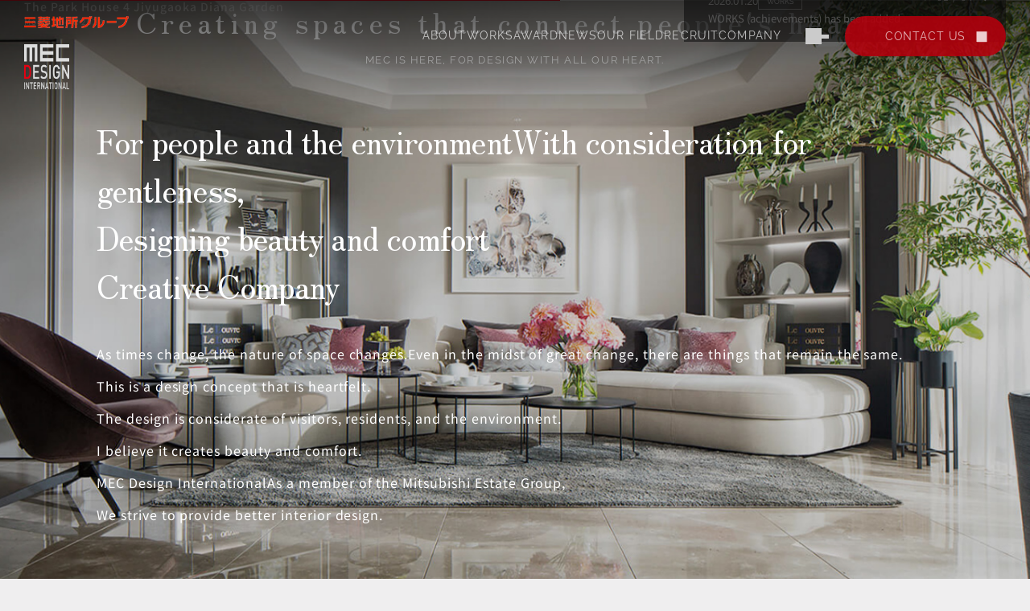

--- FILE ---
content_type: text/html; charset=UTF-8
request_url: https://www.mecdesign.co.jp/
body_size: 132649
content:
<!DOCTYPE html>
<html lang="ja">
  <head>
    
<meta charset="UTF-8">
<meta name="viewport" content="width=device-width, initial-scale=1.0">
<title>メック・デザイン・インターナショナル | 三菱地所グループ</title>
<meta name="description" content="メック・デザイン・インターナショナルは、三菱地所グループのインテリアデザイン会社です。オフィスやホテル等の空間づくりで高品質なサービスを提供します。">
<meta name="keywords" content="メック・デザイン・インターナショナル,三菱地所,インテリア,デザイン,オフィス,ホテル,商業施設,学校,マンション,家具">
<meta property="og:title" content="メック・デザイン・インターナショナル | 三菱地所グループ">
<meta property="og:type" content="website">
<meta property="og:image" content="https://www.mecdesign.co.jp/wp-content/themes/mecdesign/assets/images/ogp.jpg">
<meta property="og:url" content="https://www.mecdesign.co.jp">
<meta property="og:description" content="メック・デザイン・インターナショナルは、三菱地所グループのインテリアデザイン会社です。オフィスやホテル等の空間づくりで高品質なサービスを提供します。">
<meta name="twitter:card" content="summary_large_image">

<link rel="shortcut icon" href="/favicon.ico" type="image/x-icon">

<!-- WOVN -->
<script src="https://j.wovn.io/1" data-wovnio="key=xhv2Ff" async></script>
<!-- End WOVN -->

<!-- Google Tag Manager -->
<script>(function(w,d,s,l,i){w[l]=w[l]||[];w[l].push({'gtm.start':
new Date().getTime(),event:'gtm.js'});var f=d.getElementsByTagName(s)[0],
j=d.createElement(s),dl=l!='dataLayer'?'&l='+l:'';j.async=true;j.src=
'https://www.googletagmanager.com/gtm.js?id='+i+dl;f.parentNode.insertBefore(j,f);
})(window,document,'script','dataLayer','GTM-KSHNJWFJ');</script>
<!-- End Google Tag Manager -->
    <link rel='stylesheet' href='/wp-content/themes/mecdesign/assets/styles/main.css'><link rel='stylesheet' href='/wp-content/themes/mecdesign/assets/styles/pages/index/style.css'>
    <meta name='robots' content='max-image-preview:large' />
	<style>img:is([sizes="auto" i], [sizes^="auto," i]) { contain-intrinsic-size: 3000px 1500px }</style>
	<script type="text/javascript">
/* <![CDATA[ */
window._wpemojiSettings = {"baseUrl":"https:\/\/s.w.org\/images\/core\/emoji\/15.1.0\/72x72\/","ext":".png","svgUrl":"https:\/\/s.w.org\/images\/core\/emoji\/15.1.0\/svg\/","svgExt":".svg","source":{"concatemoji":"https:\/\/www.mecdesign.co.jp\/wp-includes\/js\/wp-emoji-release.min.js?ver=6.8.1"}};
/*! This file is auto-generated */
!function(i,n){var o,s,e;function c(e){try{var t={supportTests:e,timestamp:(new Date).valueOf()};sessionStorage.setItem(o,JSON.stringify(t))}catch(e){}}function p(e,t,n){e.clearRect(0,0,e.canvas.width,e.canvas.height),e.fillText(t,0,0);var t=new Uint32Array(e.getImageData(0,0,e.canvas.width,e.canvas.height).data),r=(e.clearRect(0,0,e.canvas.width,e.canvas.height),e.fillText(n,0,0),new Uint32Array(e.getImageData(0,0,e.canvas.width,e.canvas.height).data));return t.every(function(e,t){return e===r[t]})}function u(e,t,n){switch(t){case"flag":return n(e,"\ud83c\udff3\ufe0f\u200d\u26a7\ufe0f","\ud83c\udff3\ufe0f\u200b\u26a7\ufe0f")?!1:!n(e,"\ud83c\uddfa\ud83c\uddf3","\ud83c\uddfa\u200b\ud83c\uddf3")&&!n(e,"\ud83c\udff4\udb40\udc67\udb40\udc62\udb40\udc65\udb40\udc6e\udb40\udc67\udb40\udc7f","\ud83c\udff4\u200b\udb40\udc67\u200b\udb40\udc62\u200b\udb40\udc65\u200b\udb40\udc6e\u200b\udb40\udc67\u200b\udb40\udc7f");case"emoji":return!n(e,"\ud83d\udc26\u200d\ud83d\udd25","\ud83d\udc26\u200b\ud83d\udd25")}return!1}function f(e,t,n){var r="undefined"!=typeof WorkerGlobalScope&&self instanceof WorkerGlobalScope?new OffscreenCanvas(300,150):i.createElement("canvas"),a=r.getContext("2d",{willReadFrequently:!0}),o=(a.textBaseline="top",a.font="600 32px Arial",{});return e.forEach(function(e){o[e]=t(a,e,n)}),o}function t(e){var t=i.createElement("script");t.src=e,t.defer=!0,i.head.appendChild(t)}"undefined"!=typeof Promise&&(o="wpEmojiSettingsSupports",s=["flag","emoji"],n.supports={everything:!0,everythingExceptFlag:!0},e=new Promise(function(e){i.addEventListener("DOMContentLoaded",e,{once:!0})}),new Promise(function(t){var n=function(){try{var e=JSON.parse(sessionStorage.getItem(o));if("object"==typeof e&&"number"==typeof e.timestamp&&(new Date).valueOf()<e.timestamp+604800&&"object"==typeof e.supportTests)return e.supportTests}catch(e){}return null}();if(!n){if("undefined"!=typeof Worker&&"undefined"!=typeof OffscreenCanvas&&"undefined"!=typeof URL&&URL.createObjectURL&&"undefined"!=typeof Blob)try{var e="postMessage("+f.toString()+"("+[JSON.stringify(s),u.toString(),p.toString()].join(",")+"));",r=new Blob([e],{type:"text/javascript"}),a=new Worker(URL.createObjectURL(r),{name:"wpTestEmojiSupports"});return void(a.onmessage=function(e){c(n=e.data),a.terminate(),t(n)})}catch(e){}c(n=f(s,u,p))}t(n)}).then(function(e){for(var t in e)n.supports[t]=e[t],n.supports.everything=n.supports.everything&&n.supports[t],"flag"!==t&&(n.supports.everythingExceptFlag=n.supports.everythingExceptFlag&&n.supports[t]);n.supports.everythingExceptFlag=n.supports.everythingExceptFlag&&!n.supports.flag,n.DOMReady=!1,n.readyCallback=function(){n.DOMReady=!0}}).then(function(){return e}).then(function(){var e;n.supports.everything||(n.readyCallback(),(e=n.source||{}).concatemoji?t(e.concatemoji):e.wpemoji&&e.twemoji&&(t(e.twemoji),t(e.wpemoji)))}))}((window,document),window._wpemojiSettings);
/* ]]> */
</script>
<style id='wp-emoji-styles-inline-css' type='text/css'>

	img.wp-smiley, img.emoji {
		display: inline !important;
		border: none !important;
		box-shadow: none !important;
		height: 1em !important;
		width: 1em !important;
		margin: 0 0.07em !important;
		vertical-align: -0.1em !important;
		background: none !important;
		padding: 0 !important;
	}
</style>
<link rel='stylesheet' id='wp-block-library-css' href='https://www.mecdesign.co.jp/wp-includes/css/dist/block-library/style.min.css?ver=6.8.1' type='text/css' media='all' />
<style id='classic-theme-styles-inline-css' type='text/css'>
/*! This file is auto-generated */
.wp-block-button__link{color:#fff;background-color:#32373c;border-radius:9999px;box-shadow:none;text-decoration:none;padding:calc(.667em + 2px) calc(1.333em + 2px);font-size:1.125em}.wp-block-file__button{background:#32373c;color:#fff;text-decoration:none}
</style>
<style id='global-styles-inline-css' type='text/css'>
:root{--wp--preset--aspect-ratio--square: 1;--wp--preset--aspect-ratio--4-3: 4/3;--wp--preset--aspect-ratio--3-4: 3/4;--wp--preset--aspect-ratio--3-2: 3/2;--wp--preset--aspect-ratio--2-3: 2/3;--wp--preset--aspect-ratio--16-9: 16/9;--wp--preset--aspect-ratio--9-16: 9/16;--wp--preset--color--black: #000000;--wp--preset--color--cyan-bluish-gray: #abb8c3;--wp--preset--color--white: #ffffff;--wp--preset--color--pale-pink: #f78da7;--wp--preset--color--vivid-red: #cf2e2e;--wp--preset--color--luminous-vivid-orange: #ff6900;--wp--preset--color--luminous-vivid-amber: #fcb900;--wp--preset--color--light-green-cyan: #7bdcb5;--wp--preset--color--vivid-green-cyan: #00d084;--wp--preset--color--pale-cyan-blue: #8ed1fc;--wp--preset--color--vivid-cyan-blue: #0693e3;--wp--preset--color--vivid-purple: #9b51e0;--wp--preset--gradient--vivid-cyan-blue-to-vivid-purple: linear-gradient(135deg,rgba(6,147,227,1) 0%,rgb(155,81,224) 100%);--wp--preset--gradient--light-green-cyan-to-vivid-green-cyan: linear-gradient(135deg,rgb(122,220,180) 0%,rgb(0,208,130) 100%);--wp--preset--gradient--luminous-vivid-amber-to-luminous-vivid-orange: linear-gradient(135deg,rgba(252,185,0,1) 0%,rgba(255,105,0,1) 100%);--wp--preset--gradient--luminous-vivid-orange-to-vivid-red: linear-gradient(135deg,rgba(255,105,0,1) 0%,rgb(207,46,46) 100%);--wp--preset--gradient--very-light-gray-to-cyan-bluish-gray: linear-gradient(135deg,rgb(238,238,238) 0%,rgb(169,184,195) 100%);--wp--preset--gradient--cool-to-warm-spectrum: linear-gradient(135deg,rgb(74,234,220) 0%,rgb(151,120,209) 20%,rgb(207,42,186) 40%,rgb(238,44,130) 60%,rgb(251,105,98) 80%,rgb(254,248,76) 100%);--wp--preset--gradient--blush-light-purple: linear-gradient(135deg,rgb(255,206,236) 0%,rgb(152,150,240) 100%);--wp--preset--gradient--blush-bordeaux: linear-gradient(135deg,rgb(254,205,165) 0%,rgb(254,45,45) 50%,rgb(107,0,62) 100%);--wp--preset--gradient--luminous-dusk: linear-gradient(135deg,rgb(255,203,112) 0%,rgb(199,81,192) 50%,rgb(65,88,208) 100%);--wp--preset--gradient--pale-ocean: linear-gradient(135deg,rgb(255,245,203) 0%,rgb(182,227,212) 50%,rgb(51,167,181) 100%);--wp--preset--gradient--electric-grass: linear-gradient(135deg,rgb(202,248,128) 0%,rgb(113,206,126) 100%);--wp--preset--gradient--midnight: linear-gradient(135deg,rgb(2,3,129) 0%,rgb(40,116,252) 100%);--wp--preset--font-size--small: 13px;--wp--preset--font-size--medium: 20px;--wp--preset--font-size--large: 36px;--wp--preset--font-size--x-large: 42px;--wp--preset--spacing--20: 0.44rem;--wp--preset--spacing--30: 0.67rem;--wp--preset--spacing--40: 1rem;--wp--preset--spacing--50: 1.5rem;--wp--preset--spacing--60: 2.25rem;--wp--preset--spacing--70: 3.38rem;--wp--preset--spacing--80: 5.06rem;--wp--preset--shadow--natural: 6px 6px 9px rgba(0, 0, 0, 0.2);--wp--preset--shadow--deep: 12px 12px 50px rgba(0, 0, 0, 0.4);--wp--preset--shadow--sharp: 6px 6px 0px rgba(0, 0, 0, 0.2);--wp--preset--shadow--outlined: 6px 6px 0px -3px rgba(255, 255, 255, 1), 6px 6px rgba(0, 0, 0, 1);--wp--preset--shadow--crisp: 6px 6px 0px rgba(0, 0, 0, 1);}:where(.is-layout-flex){gap: 0.5em;}:where(.is-layout-grid){gap: 0.5em;}body .is-layout-flex{display: flex;}.is-layout-flex{flex-wrap: wrap;align-items: center;}.is-layout-flex > :is(*, div){margin: 0;}body .is-layout-grid{display: grid;}.is-layout-grid > :is(*, div){margin: 0;}:where(.wp-block-columns.is-layout-flex){gap: 2em;}:where(.wp-block-columns.is-layout-grid){gap: 2em;}:where(.wp-block-post-template.is-layout-flex){gap: 1.25em;}:where(.wp-block-post-template.is-layout-grid){gap: 1.25em;}.has-black-color{color: var(--wp--preset--color--black) !important;}.has-cyan-bluish-gray-color{color: var(--wp--preset--color--cyan-bluish-gray) !important;}.has-white-color{color: var(--wp--preset--color--white) !important;}.has-pale-pink-color{color: var(--wp--preset--color--pale-pink) !important;}.has-vivid-red-color{color: var(--wp--preset--color--vivid-red) !important;}.has-luminous-vivid-orange-color{color: var(--wp--preset--color--luminous-vivid-orange) !important;}.has-luminous-vivid-amber-color{color: var(--wp--preset--color--luminous-vivid-amber) !important;}.has-light-green-cyan-color{color: var(--wp--preset--color--light-green-cyan) !important;}.has-vivid-green-cyan-color{color: var(--wp--preset--color--vivid-green-cyan) !important;}.has-pale-cyan-blue-color{color: var(--wp--preset--color--pale-cyan-blue) !important;}.has-vivid-cyan-blue-color{color: var(--wp--preset--color--vivid-cyan-blue) !important;}.has-vivid-purple-color{color: var(--wp--preset--color--vivid-purple) !important;}.has-black-background-color{background-color: var(--wp--preset--color--black) !important;}.has-cyan-bluish-gray-background-color{background-color: var(--wp--preset--color--cyan-bluish-gray) !important;}.has-white-background-color{background-color: var(--wp--preset--color--white) !important;}.has-pale-pink-background-color{background-color: var(--wp--preset--color--pale-pink) !important;}.has-vivid-red-background-color{background-color: var(--wp--preset--color--vivid-red) !important;}.has-luminous-vivid-orange-background-color{background-color: var(--wp--preset--color--luminous-vivid-orange) !important;}.has-luminous-vivid-amber-background-color{background-color: var(--wp--preset--color--luminous-vivid-amber) !important;}.has-light-green-cyan-background-color{background-color: var(--wp--preset--color--light-green-cyan) !important;}.has-vivid-green-cyan-background-color{background-color: var(--wp--preset--color--vivid-green-cyan) !important;}.has-pale-cyan-blue-background-color{background-color: var(--wp--preset--color--pale-cyan-blue) !important;}.has-vivid-cyan-blue-background-color{background-color: var(--wp--preset--color--vivid-cyan-blue) !important;}.has-vivid-purple-background-color{background-color: var(--wp--preset--color--vivid-purple) !important;}.has-black-border-color{border-color: var(--wp--preset--color--black) !important;}.has-cyan-bluish-gray-border-color{border-color: var(--wp--preset--color--cyan-bluish-gray) !important;}.has-white-border-color{border-color: var(--wp--preset--color--white) !important;}.has-pale-pink-border-color{border-color: var(--wp--preset--color--pale-pink) !important;}.has-vivid-red-border-color{border-color: var(--wp--preset--color--vivid-red) !important;}.has-luminous-vivid-orange-border-color{border-color: var(--wp--preset--color--luminous-vivid-orange) !important;}.has-luminous-vivid-amber-border-color{border-color: var(--wp--preset--color--luminous-vivid-amber) !important;}.has-light-green-cyan-border-color{border-color: var(--wp--preset--color--light-green-cyan) !important;}.has-vivid-green-cyan-border-color{border-color: var(--wp--preset--color--vivid-green-cyan) !important;}.has-pale-cyan-blue-border-color{border-color: var(--wp--preset--color--pale-cyan-blue) !important;}.has-vivid-cyan-blue-border-color{border-color: var(--wp--preset--color--vivid-cyan-blue) !important;}.has-vivid-purple-border-color{border-color: var(--wp--preset--color--vivid-purple) !important;}.has-vivid-cyan-blue-to-vivid-purple-gradient-background{background: var(--wp--preset--gradient--vivid-cyan-blue-to-vivid-purple) !important;}.has-light-green-cyan-to-vivid-green-cyan-gradient-background{background: var(--wp--preset--gradient--light-green-cyan-to-vivid-green-cyan) !important;}.has-luminous-vivid-amber-to-luminous-vivid-orange-gradient-background{background: var(--wp--preset--gradient--luminous-vivid-amber-to-luminous-vivid-orange) !important;}.has-luminous-vivid-orange-to-vivid-red-gradient-background{background: var(--wp--preset--gradient--luminous-vivid-orange-to-vivid-red) !important;}.has-very-light-gray-to-cyan-bluish-gray-gradient-background{background: var(--wp--preset--gradient--very-light-gray-to-cyan-bluish-gray) !important;}.has-cool-to-warm-spectrum-gradient-background{background: var(--wp--preset--gradient--cool-to-warm-spectrum) !important;}.has-blush-light-purple-gradient-background{background: var(--wp--preset--gradient--blush-light-purple) !important;}.has-blush-bordeaux-gradient-background{background: var(--wp--preset--gradient--blush-bordeaux) !important;}.has-luminous-dusk-gradient-background{background: var(--wp--preset--gradient--luminous-dusk) !important;}.has-pale-ocean-gradient-background{background: var(--wp--preset--gradient--pale-ocean) !important;}.has-electric-grass-gradient-background{background: var(--wp--preset--gradient--electric-grass) !important;}.has-midnight-gradient-background{background: var(--wp--preset--gradient--midnight) !important;}.has-small-font-size{font-size: var(--wp--preset--font-size--small) !important;}.has-medium-font-size{font-size: var(--wp--preset--font-size--medium) !important;}.has-large-font-size{font-size: var(--wp--preset--font-size--large) !important;}.has-x-large-font-size{font-size: var(--wp--preset--font-size--x-large) !important;}
:where(.wp-block-post-template.is-layout-flex){gap: 1.25em;}:where(.wp-block-post-template.is-layout-grid){gap: 1.25em;}
:where(.wp-block-columns.is-layout-flex){gap: 2em;}:where(.wp-block-columns.is-layout-grid){gap: 2em;}
:root :where(.wp-block-pullquote){font-size: 1.5em;line-height: 1.6;}
</style>
<link rel="https://api.w.org/" href="https://www.mecdesign.co.jp/wp-json/" /><link rel="EditURI" type="application/rsd+xml" title="RSD" href="https://www.mecdesign.co.jp/xmlrpc.php?rsd" />
<meta name="generator" content="WordPress 6.8.1" />
  </head>

  <body>
<!-- Google Tag Manager (noscript) -->
<noscript><iframe src="https://www.googletagmanager.com/ns.html?id=GTM-KSHNJWFJ"
height="0" width="0" style="display:none;visibility:hidden"></iframe></noscript>
<!-- End Google Tag Manager (noscript) -->    <div class="l-page">
      
<header class="l-header" id="js-vue-header">
  <div class="l-header__container" :class="{ isMenuOpen, isLanguageOpen }">
    <div class="l-header__head">
      <div class="l-header__logo">
        <div class="group-logo">
          <img src="https://www.mecdesign.co.jp/wp-content/themes/mecdesign/assets/images/pages/common/group_logo.png" alt="三菱地所グループ">
        </div>
        <div class="site-logo">
          <a href="/">
            <img src="https://www.mecdesign.co.jp/wp-content/themes/mecdesign/assets/images/pages/common/site_logo_white.png" alt="MEC DESIGN INTERNATIONAL">
            <img src="https://www.mecdesign.co.jp/wp-content/themes/mecdesign/assets/images/pages/common/site_logo_black.png" alt="">
          </a>
        </div>
      </div>

      <nav class="l-header__nav u-d-none u-d-md-flex">
        <ul class="navList">
                      
                          <li class="navList__item">
                <a href="/about/" class="nav c-txt-uppercase">
                  about                </a>
              </li>
                                  
                          <li class="navList__item">
                <a href="/works/" class="nav c-txt-uppercase">
                  works                </a>
              </li>
                                  
                          <li class="navList__item">
                <a href="/award/" class="nav c-txt-uppercase">
                  award                </a>
              </li>
                                  
                          <li class="navList__item">
                <a href="/news/" class="nav c-txt-uppercase">
                  news                </a>
              </li>
                                  
                          <li class="navList__item--drawer">
                <a href="/service/" class="nav c-txt-uppercase">
                  our&nbsp;field                </a>

                                  <div class="drawer">
                    <div class="drawer__inner">
                      <ul class="drawer-navList">
                                                                                                  <li class="drawer-navList__item">
                            <a href="/service/office/" class="drawerLink ">
                              オフィス                            </a>

                                                      </li>
                                                                          <li class="drawer-navList__item">
                            <a href="/service/hotel/" class="drawerLink ">
                              ホスピタリティ                            </a>

                                                      </li>
                                                                          <li class="drawer-navList__item">
                            <a href="/service/public/" class="drawerLink ">
                              コマーシャルスペース・パブリック                            </a>

                                                      </li>
                                                                          <li class="drawer-navList__item">
                            <a href="/service/residence/" class="drawerLink ">
                              レジデンス                            </a>

                                                      </li>
                                              </ul>
                    </div>
                  </div>
                              </li>
                                  
                          <li class="navList__item--drawer">
                <a href="/recruit/" class="nav c-txt-uppercase">
                  recruit                </a>

                                  <div class="drawer">
                    <div class="drawer__inner">
                      <ul class="drawer-navList">
                                                                                                  <li class="drawer-navList__item">
                            <a href="/recruit/students/" class="drawerLink ">
                              新卒採用                            </a>

                                                      </li>
                                                                          <li class="drawer-navList__item">
                            <a href="/recruit/career/" class="drawerLink ">
                              キャリア採用                            </a>

                                                      </li>
                                                                          <li class="drawer-navList__item">
                            <a href="/recruit/other/" class="drawerLink ">
                              アルバイト／業務委託                            </a>

                                                      </li>
                                                                          <li class="drawer-navList__item">
                            <a href="/recruit/interview/" class="drawerLink ">
                              社員インタビュー                            </a>

                                                      </li>
                                              </ul>
                    </div>
                  </div>
                              </li>
                                  
                          <li class="navList__item--drawer">
                <a href="/company/" class="nav c-txt-uppercase">
                  company                </a>

                                  <div class="drawer">
                    <div class="drawer__inner">
                      <ul class="drawer-navList">
                                                                                                  <li class="drawer-navList__item">
                            <a href="/company/message/" class="drawerLink ">
                              社長メッセージ                            </a>

                                                      </li>
                                                                          <li class="drawer-navList__item">
                            <a href="/company/" class="drawerLink ">
                              会社概要                            </a>

                                                      </li>
                                                                          <li class="drawer-navList__item">
                            <a href="/company/#movie" class="drawerLink ">
                              動画                            </a>

                                                      </li>
                                                                          <li class="drawer-navList__item">
                            <a href="/company/#history" class="drawerLink ">
                              沿革                            </a>

                                                      </li>
                                              </ul>
                    </div>
                  </div>
                              </li>
                                          </ul>
      </nav>

      <div class="language-controller wovn-languages">
        <button class="language-controller__btn" @click="toggleLanguage"></button>
        <div class="language-controller__list">
          <ul class="language-list">
            <li class="language-list__item">
              <button class="language-list__btn wovn-switch" data-value="ja">日本語</button>
            </li>
            <li class="language-list__item">
              <button class="language-list__btn wovn-switch" data-value="en">English</button>
            </li>
            <li class="language-list__item">
              <button class="language-list__btn wovn-switch" data-value="zh-CHS">簡体中文</button>
            </li>
            <li class="language-list__item">
              <button class="language-list__btn wovn-switch" data-value="zh-CHT">繁体中文</button>
            </li>
          </ul>
        </div>
      </div>

      <a href="/contact/form/" class="c-btn-contact js-init-scroll-active-btn">
        <span class="c-btn-contact__txt c-txt-uppercase">contact&nbsp;us</span>
        <span class="c-btn-contact__icon"></span>
      </a>
      <button class="mobile-btn u-d-md-none" @click="toggleMenu">
        <span class="mobile-btn__inner">
          <span class="mobile-btn__line"></span>
          <span class="mobile-btn__line"></span>
        </span>
      </button>
    </div><!-- .l-header__head -->

    <div class="l-header__menu">
      <nav class="l-header__menu-inner">
        <div class="btnList">
                                    <a href="/about/" class="btn">
                <span class="btn__txt c-txt-uppercase">
                  about                </span>
                <span class="btn__icon-link"></span>
              </a>
                                                <a href="/works/" class="btn">
                <span class="btn__txt c-txt-uppercase">
                  works                </span>
                <span class="btn__icon-link"></span>
              </a>
                                                <a href="/award/" class="btn">
                <span class="btn__txt c-txt-uppercase">
                  award                </span>
                <span class="btn__icon-link"></span>
              </a>
                                                <a href="/news/" class="btn">
                <span class="btn__txt c-txt-uppercase">
                  news                </span>
                <span class="btn__icon-link"></span>
              </a>
                                                <div class="expand">
                <button class="btn accordion-btn">
                  <span class="btn__txt c-txt-uppercase">
                    our&nbsp;field                  </span>
                  <span class="btn__icon-toggle"></span>
                </button>
                <div class="expand__wrapper">
                  <div class="expand__inner">
                    <ul class="childLinkList">
                                              <li class="childLinkList__item">
                          <a href="/service/" class="c-txt-uppercase">
                            our&nbsp;field トップ                          </a>

                          
                        </li>
                                              <li class="childLinkList__item">
                          <a href="/service/office/" class="">
                            オフィス                          </a>

                          
                        </li>
                                              <li class="childLinkList__item">
                          <a href="/service/hotel/" class="">
                            ホスピタリティ                          </a>

                          
                        </li>
                                              <li class="childLinkList__item">
                          <a href="/service/public/" class="">
                            コマーシャルスペース・パブリック                          </a>

                          
                        </li>
                                              <li class="childLinkList__item">
                          <a href="/service/residence/" class="">
                            レジデンス                          </a>

                          
                        </li>
                                          </ul>
                  </div>
                </div>
              </div>
                                                <div class="expand">
                <button class="btn accordion-btn">
                  <span class="btn__txt c-txt-uppercase">
                    recruit                  </span>
                  <span class="btn__icon-toggle"></span>
                </button>
                <div class="expand__wrapper">
                  <div class="expand__inner">
                    <ul class="childLinkList">
                                              <li class="childLinkList__item">
                          <a href="/recruit/" class="c-txt-uppercase">
                            recruit トップ                          </a>

                          
                        </li>
                                              <li class="childLinkList__item">
                          <a href="/recruit/students/" class="">
                            新卒採用                          </a>

                          
                        </li>
                                              <li class="childLinkList__item">
                          <a href="/recruit/career/" class="">
                            キャリア採用                          </a>

                          
                        </li>
                                              <li class="childLinkList__item">
                          <a href="/recruit/other/" class="">
                            アルバイト／業務委託                          </a>

                          
                        </li>
                                              <li class="childLinkList__item">
                          <a href="/recruit/interview/" class="">
                            社員インタビュー                          </a>

                          
                        </li>
                                          </ul>
                  </div>
                </div>
              </div>
                                                <div class="expand">
                <button class="btn accordion-btn">
                  <span class="btn__txt c-txt-uppercase">
                    company                  </span>
                  <span class="btn__icon-toggle"></span>
                </button>
                <div class="expand__wrapper">
                  <div class="expand__inner">
                    <ul class="childLinkList">
                                              <li class="childLinkList__item">
                          <a href="/company/" class="c-txt-uppercase">
                            company トップ                          </a>

                          
                        </li>
                                              <li class="childLinkList__item">
                          <a href="/company/message/" class="">
                            社長メッセージ                          </a>

                          
                        </li>
                                              <li class="childLinkList__item">
                          <a href="/company/" class="">
                            会社概要                          </a>

                          
                        </li>
                                              <li class="childLinkList__item">
                          <a href="/company/#movie" class="">
                            動画                          </a>

                          
                        </li>
                                              <li class="childLinkList__item">
                          <a href="/company/#history" class="">
                            沿革                          </a>

                          
                        </li>
                                          </ul>
                  </div>
                </div>
              </div>
                                                <a href="https://www.mecdesign.co.jp/sdgs/" class="btn">
                <span class="btn__txt ">
                  SDGs                </span>
                <span class="btn__icon-link"></span>
              </a>
                              </div>

        <ul class="linkList">
          <li class="linkList__item">
            <a href="#" class="link">個人情報の取り扱いについて</a>
          </li>
          <li class="linkList__item">
            <a href="#" class="link">ソーシャルメディアポリシー</a>
          </li>
          <li class="linkList__item">
            <a href="#" class="link">サイトについて</a>
          </li>
        </ul>
      </nav>
    </div><!-- .l-header__menu -->
  </div>
</header>
      <main class="l-main">
        <div class="p-topVisual">


          <div class="p-topVisual__visual">
            <div class="p-topVisual__visual-cover js-fadeIn-on-scroll"></div>
            <div class="p-topVisual__visual-inner">

              <div class="slider" id="js-mv-slider">

                <div class="slide">
                  <div class="slide__bg">
                    <picture>
                      <source media="(min-width: 768px)" srcset="https://www.mecdesign.co.jp/wp-content/uploads/2025/06/mv_bg-img1_md.jpg">
                      <img src="https://www.mecdesign.co.jp/wp-content/uploads/2025/06/mv_bg-img1.jpg" alt="">
                    </picture>
                  </div>
                  <div class="slide__contents js-fadeOut-on-scroll js-full-height">
                    <p class="slide__txt">丸の内北口ビルディング 丸北ラウンジ</p>
                    <p class="slide__info">オフィス&emsp;2023</p>
                  </div>
                </div>
                <div class="slide">
                  <div class="slide__bg">
                    <picture>
                      <source media="(min-width: 768px)" srcset="https://www.mecdesign.co.jp/wp-content/uploads/2025/06/mv_bg-img2_md.jpg">
                      <img src="https://www.mecdesign.co.jp/wp-content/uploads/2025/06/mv_bg-img2.jpg" alt="">
                    </picture>
                  </div>
                  <div class="slide__contents js-fadeOut-on-scroll js-full-height">
                    <p class="slide__txt">ザ・パークハウス4 自由が丘ディアナガーデン</p>
                    <p class="slide__info">モデルルーム&emsp;2022</p>
                  </div>
                </div>
                <div class="slide">
                  <div class="slide__bg">
                    <picture>
                      <source media="(min-width: 768px)" srcset="https://www.mecdesign.co.jp/wp-content/uploads/2025/06/mv_bg-img3_md.jpg">
                      <img src="https://www.mecdesign.co.jp/wp-content/uploads/2025/06/mv_bg-img3.jpg" alt="">
                    </picture>
                  </div>
                  <div class="slide__contents js-fadeOut-on-scroll js-full-height">
                    <p class="slide__txt">シェラトン鹿児島客室</p>
                    <p class="slide__info">ホテル&emsp;2023</p>
                  </div>
                </div>
                <div class="slide">
                  <div class="slide__bg">
                    <picture>
                      <source media="(min-width: 768px)" srcset="https://www.mecdesign.co.jp/wp-content/uploads/2025/06/mv_bg-img4_md.jpg">
                      <img src="https://www.mecdesign.co.jp/wp-content/uploads/2025/06/mv_bg-img4.jpg" alt="">
                    </picture>
                  </div>
                  <div class="slide__contents js-fadeOut-on-scroll js-full-height">
                    <p class="slide__txt">アンダーソン・毛利・友常 法律事務所外国法共同事業</p>
                    <p class="slide__info">オフィス&emsp;2018</p>
                  </div>
                </div>

              </div>

              <div class="slider-timer js-fadeOut-on-scroll js-full-height" id="js-slider-timer">
                <div class="slider-timer__inner"></div>
              </div>
            </div>
          </div>

          <div class="p-topVisual__contents js-fadeOut-on-scroll">
            <div class="p-topVisual__contents-inner js-full-height">
              <div class="typography">
                <h2 class="typography__main">人の心をつなぐ空間づくり</h2>
                <p class="typography__sub c-txt-uppercase">MEC is here, for design with all our heart.</p>
              </div>

              <div class="newsContents">
                <div class="swiper" id="js-news">
                  <div class="swiper-wrapper">

                    <div class="swiper-slide">
                      <a  href="https://www.mecdesign.co.jp/news/works%ef%bc%88%e5%ae%9f%e7%b8%be%ef%bc%89%e3%82%92%e8%bf%bd%e5%8a%a0%e3%81%84%e3%81%9f%e3%81%97%e3%81%be%e3%81%97%e3%81%9f-7/" class="news">
                        <p class="news__date">2026.01.20</p>
                        <p class="news__tag c-txt-uppercase">WORKS</p>
                        <p class="news__txt">WORKS（実績）を追加いたしました</p>
                      </a>
                    </div>
                    <div class="swiper-slide">
                      <a  href="https://www.mecdesign.co.jp/news/works%ef%bc%88%e5%ae%9f%e7%b8%be%ef%bc%89%e3%82%92%e8%bf%bd%e5%8a%a0%e3%81%84%e3%81%9f%e3%81%97%e3%81%be%e3%81%97%e3%81%9f-6/" class="news">
                        <p class="news__date">2026.01.05</p>
                        <p class="news__tag c-txt-uppercase">WORKS</p>
                        <p class="news__txt">WORKS（実績）を追加いたしました</p>
                      </a>
                    </div>
                    <div class="swiper-slide">
                      <a  href="https://www.mecdesign.co.jp/news/%e5%b9%b4%e6%9c%ab%e5%b9%b4%e5%a7%8b%e3%81%ae%e4%bc%91%e6%a5%ad%e6%9c%9f%e9%96%93%e3%81%ab%e3%81%a4%e3%81%84%e3%81%a6/" class="news">
                        <p class="news__date">2025.12.24</p>
                        <p class="news__tag c-txt-uppercase">NEWS</p>
                        <p class="news__txt">年末年始の休業期間について</p>
                      </a>
                    </div>
                    <div class="swiper-slide">
                      <a  href="https://www.mecdesign.co.jp/news/international-design-awards-2025%e3%81%ab%e3%81%8a%e3%81%84%e3%81%a6%e3%80%81%e5%bd%93%e7%a4%be%e3%83%97%e3%83%ad%e3%82%b8%e3%82%a7%e3%82%af%e3%83%884%e4%bb%b6%e3%81%8c%e4%bb%a5%e4%b8%8b%e3%81%ae/" class="news">
                        <p class="news__date">2025.12.22</p>
                        <p class="news__tag c-txt-uppercase">AWARD</p>
                        <p class="news__txt">International Design Awar…</p>
                      </a>
                    </div>
                  </div>
                  <div class="swiper-controller">
                    <div class="swiper-controller__container">
                      <div class="swiper-button-prev"><img src="https://www.mecdesign.co.jp/wp-content/themes/mecdesign/assets/images/pages/icons/icon_arw_pagination.svg" alt=""></div>
                      <div class="swiper-pagination"></div>
                      <div class="swiper-button-next"><img src="https://www.mecdesign.co.jp/wp-content/themes/mecdesign/assets/images/pages/icons/icon_arw_pagination.svg" alt=""></div>
                    </div>
                  </div>
                </div>
              </div>

            </div>
          </div>
          <div class="p-topVisual__body">
            <div class="p-topVisual__body-inner">
              <h3 class="hdg">
                <span class="js-scroll-observer">人と環境への<br class="u-d-md-none">やさしさに配慮した、<br>美しさと心地よさを設計する<br>クリエイティブカンパニー</span>
              </h3>
              <p class="txt js-scroll-observer">時代の変化に伴って空間の在り方が<br class="u-d-md-none">大きく転換する中でも、変わらないもの。<br>それは人の心のこもったデザイン思想。</p>
              <p class="txt js-scroll-observer">訪れる人や生活する人、環境へのやさしさに配慮した設計が、<br class="u-d-none u-d-md-block">美しさと心地よさを生むと信じています。</p>
              <p class="txt js-scroll-observer">メック・デザイン・インターナショナルは、<br class="u-d-md-none">三菱地所グループの一員として、<br>よりよいインテリアデザインを追求してまいります。</p>
                        <a href="/about/" class="c-btn-more js-scroll-observer">
                <span class="c-btn-more__icon"></span>
                <span class="c-btn-more__txt c-txt-uppercase">read&nbsp;more</span>
              </a>
            </div>
          </div>
        </div><!-- .p-topVisual -->

        <section class="p-works" data-tab-container id="js-init-scroll-active-area">
          <div class="l-container">
            <div class="l-container__inner">
              <div class="c-hdg-section c-hdg-section--highlighted js-scroll-observer">
                <h2 class="c-hdg-section__inner">
                  <span class="c-hdg-section__sub">実績</span>
                  <span class="c-hdg-section__main c-txt-uppercase js-split-text"><span class="highlighted--left-bottom">w</span>orks</span>
                </h2>
              </div>
              <div class="categoryList">
                <div class="categoryList__inner">


                  <button class="categoryBtn  isActive" data-tab-trigger="1">オフィス</button>


                  <button class="categoryBtn " data-tab-trigger="2">ホテル</button>


                  <button class="categoryBtn " data-tab-trigger="3">商業施設</button>


                  <button class="categoryBtn " data-tab-trigger="4">教育・医療・シニア</button>


                  <button class="categoryBtn " data-tab-trigger="5">サイン・グラフィック</button>


                  <button class="categoryBtn " data-tab-trigger="6">FF&amp;E（家具・什器・備品）</button>


                  <button class="categoryBtn " data-tab-trigger="7">リノベーション</button>


                  <button class="categoryBtn " data-tab-trigger="8">マンション共用部</button>


                  <button class="categoryBtn " data-tab-trigger="9">モデルルーム</button>



<!--
                  <button class="categoryBtn isActive" data-tab-trigger="1">オフィス</button>
                  <button class="categoryBtn" data-tab-trigger="2">ホテル</button>
                  <button class="categoryBtn" data-tab-trigger="3">商業施設</button>
                  <button class="categoryBtn" data-tab-trigger="4">教育・医療・シニア</button>
                  <button class="categoryBtn" data-tab-trigger="5">サイン・グラフィック</button>
                  <button class="categoryBtn" data-tab-trigger="6">FF&E（家具・什器・備品）</button>
                  <button class="categoryBtn" data-tab-trigger="7">リノベーション</button>
                  <button class="categoryBtn" data-tab-trigger="8">マンション共用部</button>
                  <button class="categoryBtn" data-tab-trigger="9">モデルルーム</button>
-->
                </div>
              </div>
            </div>
          </div>
          <div class="p-works__container">
            <div class="l-container">
              <div class="gallery-layouts" data-tab-targets>

                  <div class="gallery-layout" data-tab-target="1">
                  <div class="gallery-layout__inner">
                          
                          <div class="gallery-layout__item--size-large">
                      <div class="work">
                        <div class="work__visual js-scroll-observer">
                                     <a href="https://www.mecdesign.co.jp/works/sansan%e3%80%80%e3%82%aa%e3%83%95%e3%82%a3%e3%82%b9%e7%a7%bb%e8%bb%a2%e3%83%97%e3%83%ad%e3%82%b8%e3%82%a7%e3%82%af%e3%83%88/"><img src="https://www.mecdesign.co.jp/wp-content/uploads/2025/08/1_sansan_横長.jpg" alt=""></a>
                                   </div>
                        <div class="work__contents">
                          <p class="work__sub-ttl u-d-none u-d-md-block">Sansan　OFFICE RELOCATION PROJECT</p>
                          <h3 class="work__main-ttl">Sansan　オフィス移転プロジェクト</h3>
                          <p class="work__info">Office 2024.10</p>
                        </div>
                      </div>
                    </div>
                            
                          <div class="gallery-layout__item--size-small">
                      <div class="work">
                        <div class="work__visual js-scroll-observer">
                                     <a href="https://www.mecdesign.co.jp/works/%e5%bc%81%e8%ad%b7%e5%a3%ab%e6%b3%95%e4%ba%ba%e4%b8%ad%e5%a4%ae%e7%b7%8f%e5%90%88%e6%b3%95%e5%be%8b%e4%ba%8b%e5%8b%99%e6%89%80/"><img src="https://www.mecdesign.co.jp/wp-content/uploads/2025/07/1_CLO_正方形.jpg" alt=""></a>
                                   </div>
                        <div class="work__contents">
                          <p class="work__sub-ttl u-d-none u-d-md-block">CHUO SOGO LPC</p>
                          <h3 class="work__main-ttl">弁護士法人中央総合法律事務所</h3>
                          <p class="work__info">Office 2024.08</p>
                        </div>
                      </div>
                    </div>
                            
                          <div class="gallery-layout__item--size-full">
                      <div class="work">
                        <div class="work__visual js-scroll-observer">
                                     <a href="https://www.mecdesign.co.jp/works/%e4%b8%b8%e3%81%ae%e5%86%85%e5%8c%97%e5%8f%a3%e3%83%93%e3%83%ab%e3%83%87%e3%82%a3%e3%83%b3%e3%82%b0%e3%80%80%e4%b8%b8%e5%8c%97%e3%83%a9%e3%82%a6%e3%83%b3%e3%82%b8/"><img src="https://www.mecdesign.co.jp/wp-content/uploads/bulk-20250613/kitaguchi_bldg_019_横長.jpg" alt=""></a>
                                   </div>
                        <div class="work__contents">
                          <p class="work__sub-ttl u-d-none u-d-md-block">MARU-KITA Lounge</p>
                          <h3 class="work__main-ttl">丸の内北口ビルディング　丸北ラウンジ</h3>
                          <p class="work__info">Office 2023.10</p>
                        </div>
                      </div>
                    </div>
                            
                          <div class="gallery-layout__item--size-small gallery-layout__item--position-lowered">
                      <div class="work">
                        <div class="work__visual js-scroll-observer">
                                     <a href="https://www.mecdesign.co.jp/works/egg%ef%bc%88%e6%96%b0%e4%b8%b8%e3%81%ae%e5%86%85%e3%83%93%e3%83%ab%e3%83%87%e3%82%a3%e3%83%b3%e3%82%b09f-%e8%b2%b8%e5%ae%a4%e5%a2%97%e5%ba%8a%e3%83%97%e3%83%ad%e3%82%b8%e3%82%a7%e3%82%af%e3%83%88/"><img src="https://www.mecdesign.co.jp/wp-content/uploads/bulk-20250613/04_8023_正方形.jpg" alt=""></a>
                                   </div>
                        <div class="work__contents">
                          <p class="work__sub-ttl u-d-none u-d-md-block">EGG</p>
                          <h3 class="work__main-ttl">EGG（新丸の内ビルディング9F 貸室増床プロジェクト）</h3>
                          <p class="work__info">Office 2024.07</p>
                        </div>
                      </div>
                    </div>
                            
                          <div class="gallery-layout__item--size-large">
                      <div class="work">
                        <div class="work__visual js-scroll-observer">
                                     <a href="https://www.mecdesign.co.jp/works/%e4%b8%b8%e3%81%ae%e5%86%85%e6%b0%b8%e6%a5%bd%e3%83%93%e3%83%ab%e3%83%87%e3%82%a3%e3%83%b3%e3%82%b0-%e5%85%b1%e7%94%a8%e3%83%a9%e3%82%a6%e3%83%b3%e3%82%b8%e3%80%81xlink%e4%b8%b8%e3%81%ae%e5%86%85/"><img src="https://www.mecdesign.co.jp/wp-content/uploads/bulk-20250613/lounge_26f_eirakucho_bldg_002_横長.jpg" alt=""></a>
                                   </div>
                        <div class="work__contents">
                          <p class="work__sub-ttl u-d-none u-d-md-block">Marunouchi Eiraku Building Lounge,xLINK Marunouchi Eiraku Building</p>
                          <h3 class="work__main-ttl">丸の内永楽ビルディング 共用ラウンジ、xLINK丸の内</h3>
                          <p class="work__info">Office 2024.06</p>
                        </div>
                      </div>
                    </div>
                            </div>
                </div>
                    <div class="gallery-layout" data-tab-target="2">
                  <div class="gallery-layout__inner">
                          
                          <div class="gallery-layout__item--size-large">
                      <div class="work">
                        <div class="work__visual js-scroll-observer">
                                     <a href="https://www.mecdesign.co.jp/works/%e4%b8%b8%e3%83%8e%e5%86%85%e3%83%9b%e3%83%86%e3%83%ab-%e5%a4%a7%e8%a6%8f%e6%a8%a1%e6%94%b9%e4%bf%ae%e8%a8%88%e7%94%bb/"><img src="https://www.mecdesign.co.jp/wp-content/uploads/2025/10/横長01_7478--scaled.jpg" alt=""></a>
                                   </div>
                        <div class="work__contents">
                          <p class="work__sub-ttl u-d-none u-d-md-block">Marunouchi Hotel </p>
                          <h3 class="work__main-ttl">丸ノ内ホテル 大規模改修計画</h3>
                          <p class="work__info">Hospitality 2025.07</p>
                        </div>
                      </div>
                    </div>
                            
                          <div class="gallery-layout__item--size-small">
                      <div class="work">
                        <div class="work__visual js-scroll-observer">
                                     <a href="https://www.mecdesign.co.jp/works/%e3%83%97%e3%83%ac%e3%83%9f%e3%82%a2%e3%83%9b%e3%83%86%e3%83%ab-cabin-president-%e6%9d%b1%e4%ba%ac/"><img src="https://www.mecdesign.co.jp/wp-content/uploads/2025/10/047__PREMIER-HOTEL-CABIN-PRESIDENT-TOKYO_正方形.jpg" alt=""></a>
                                   </div>
                        <div class="work__contents">
                          <p class="work__sub-ttl u-d-none u-d-md-block">PREMIER HOTEL-CABIN PRESIDENT-TOKYO</p>
                          <h3 class="work__main-ttl">プレミアホテル -CABIN PRESIDENT-東京</h3>
                          <p class="work__info">Hospitality 2024.03</p>
                        </div>
                      </div>
                    </div>
                            
                          <div class="gallery-layout__item--size-full">
                      <div class="work">
                        <div class="work__visual js-scroll-observer">
                                     <a href="https://www.mecdesign.co.jp/works/%e3%82%b6-%e3%83%ad%e3%82%a4%e3%83%a4%e3%83%ab%e3%83%91%e3%83%bc%e3%82%af%e3%83%9b%e3%83%86%e3%83%ab-%e9%8a%80%e5%ba%a7%ef%bc%96%e4%b8%81%e7%9b%ae/"><img src="https://www.mecdesign.co.jp/wp-content/uploads/2025/08/①エントランス_横長.jpg" alt=""></a>
                                   </div>
                        <div class="work__contents">
                          <p class="work__sub-ttl u-d-none u-d-md-block">THE ROYAL PARK GINZA ６-CHOME</p>
                          <h3 class="work__main-ttl">ザ ロイヤルパークホテル 銀座６丁目</h3>
                          <p class="work__info">Hospitality 2024.08</p>
                        </div>
                      </div>
                    </div>
                            
                          <div class="gallery-layout__item--size-small gallery-layout__item--position-lowered">
                      <div class="work">
                        <div class="work__visual js-scroll-observer">
                                     <a href="https://www.mecdesign.co.jp/works/%e3%82%b7%e3%82%a7%e3%83%a9%e3%83%88%e3%83%b3%e9%b9%bf%e5%85%90%e5%b3%b6%e3%83%91%e3%83%96%e3%83%aa%e3%83%83%e3%82%af%e3%82%a8%e3%83%aa%e3%82%a2/"><img src="https://www.mecdesign.co.jp/wp-content/uploads/bulk-20250613/002　1F-RECEPTION-CONCIERGE_正方形.jpg" alt=""></a>
                                   </div>
                        <div class="work__contents">
                          <p class="work__sub-ttl u-d-none u-d-md-block">SHERATON Kagoshima Public Area</p>
                          <h3 class="work__main-ttl">シェラトン鹿児島パブリックエリア</h3>
                          <p class="work__info">Hospitality 2023.05</p>
                        </div>
                      </div>
                    </div>
                            
                          <div class="gallery-layout__item--size-large">
                      <div class="work">
                        <div class="work__visual js-scroll-observer">
                                     <a href="https://www.mecdesign.co.jp/works/%e3%82%b7%e3%82%a7%e3%83%a9%e3%83%88%e3%83%b3%e9%b9%bf%e5%85%90%e5%b3%b6%e5%ae%a2%e5%ae%a4/"><img src="https://www.mecdesign.co.jp/wp-content/uploads/bulk-20250613/03　KCUS1708）_横長.jpg" alt=""></a>
                                   </div>
                        <div class="work__contents">
                          <p class="work__sub-ttl u-d-none u-d-md-block">SHERATON Kagoshima guestroom</p>
                          <h3 class="work__main-ttl">シェラトン鹿児島客室</h3>
                          <p class="work__info">Hospitality 2023.05</p>
                        </div>
                      </div>
                    </div>
                            </div>
                </div>
                    <div class="gallery-layout" data-tab-target="3">
                  <div class="gallery-layout__inner">
                          
                          <div class="gallery-layout__item--size-large">
                      <div class="work">
                        <div class="work__visual js-scroll-observer">
                                     <a href="https://www.mecdesign.co.jp/works/2024%e5%b9%b4%e5%ba%a6%e4%b8%b8%e3%81%ae%e5%86%85%e3%82%a4%e3%83%ab%e3%83%9f%e3%83%8d%e3%83%bc%e3%82%b7%e3%83%a7%e3%83%b3/"><img src="https://www.mecdesign.co.jp/wp-content/uploads/2025/09/①東京駅センター_横長.jpg" alt=""></a>
                                   </div>
                        <div class="work__contents">
                          <p class="work__sub-ttl u-d-none u-d-md-block">Marunouchi Illumination 2024</p>
                          <h3 class="work__main-ttl">2024年度丸の内イルミネーション</h3>
                          <p class="work__info">Shopping 2024.11</p>
                        </div>
                      </div>
                    </div>
                            
                          <div class="gallery-layout__item--size-small">
                      <div class="work">
                        <div class="work__visual js-scroll-observer">
                                     <a href="https://www.mecdesign.co.jp/works/%e4%b8%b8%e3%81%ae%e5%86%85%e3%83%93%e3%83%ab%e3%83%87%e3%82%a3%e3%83%b3%e3%82%b0%e7%89%a9%e8%b2%a9%e3%83%95%e3%83%ad%e3%82%a2%e3%83%aa%e3%83%8b%e3%83%a5%e3%83%bc%e3%82%a2%e3%83%ab/"><img src="https://www.mecdesign.co.jp/wp-content/uploads/bulk-20250613/104-2階_共用廊下_DSC_0334-1_正方形.jpg" alt=""></a>
                                   </div>
                        <div class="work__contents">
                          <p class="work__sub-ttl u-d-none u-d-md-block">Marunouchi Building Merchandise floor</p>
                          <h3 class="work__main-ttl">丸の内ビルディング物販フロアリニューアル</h3>
                          <p class="work__info">Shopping 2024.03</p>
                        </div>
                      </div>
                    </div>
                            
                          <div class="gallery-layout__item--size-full">
                      <div class="work">
                        <div class="work__visual js-scroll-observer">
                                     <a href="https://www.mecdesign.co.jp/works/%e3%82%a2%e3%83%8a%e3%82%b6%e3%83%bc%e3%83%bb%e3%82%b8%e3%83%a3%e3%83%91%e3%83%b3/"><img src="https://www.mecdesign.co.jp/wp-content/uploads/bulk-20250613/16629388411_横長.jpg" alt=""></a>
                                   </div>
                        <div class="work__contents">
                          <p class="work__sub-ttl u-d-none u-d-md-block">Another Japan</p>
                          <h3 class="work__main-ttl">アナザー・ジャパン</h3>
                          <p class="work__info">Shopping 2022.07</p>
                        </div>
                      </div>
                    </div>
                            
                          <div class="gallery-layout__item--size-small gallery-layout__item--position-lowered">
                      <div class="work">
                        <div class="work__visual js-scroll-observer">
                                     <a href="https://www.mecdesign.co.jp/works/%e3%83%97%e3%83%a9%e3%82%a4%e3%83%99%e3%83%bc%e3%83%88%e3%82%af%e3%83%a9%e3%83%96o%ef%bc%88%e4%b8%b8%e3%81%ae%e5%86%85%ef%bc%89/"><img src="https://www.mecdesign.co.jp/wp-content/uploads/bulk-20250613/01_PCO_正方形.jpg" alt=""></a>
                                   </div>
                        <div class="work__contents">
                          <p class="work__sub-ttl u-d-none u-d-md-block">Private Club O（marunouchi）</p>
                          <h3 class="work__main-ttl">プライベートクラブO（丸の内）</h3>
                          <p class="work__info">Shopping 2021.03</p>
                        </div>
                      </div>
                    </div>
                            
                          <div class="gallery-layout__item--size-large">
                      <div class="work">
                        <div class="work__visual js-scroll-observer">
                                     <a href="https://www.mecdesign.co.jp/works/%e6%9d%b1%e4%ba%ac%e6%9c%83%e8%88%98%e6%9c%ac%e8%88%98%e3%80%80%e3%83%ad%e3%83%bc%e3%82%b9%e3%83%88%e3%83%93%e3%83%bc%e3%83%95%e3%82%b0%e3%83%aa%e3%83%ab-%e3%83%ad%e3%83%83%e3%82%b7%e3%83%8b/"><img src="https://www.mecdesign.co.jp/wp-content/uploads/bulk-20250613/TK-R-01_横長.jpg" alt=""></a>
                                   </div>
                        <div class="work__contents">
                          <p class="work__sub-ttl u-d-none u-d-md-block">TOKYO KAIKAN Roast Beef & Grill ROSSINI/ROSSINI TERRACE</p>
                          <h3 class="work__main-ttl">東京會舘本舘　ローストビーフ&#038;グリル ロッシニ/ロッシニテラス</h3>
                          <p class="work__info">Shopping 2018.12</p>
                        </div>
                      </div>
                    </div>
                            </div>
                </div>
                    <div class="gallery-layout" data-tab-target="4">
                  <div class="gallery-layout__inner">
                          
                          <div class="gallery-layout__item--size-large">
                      <div class="work">
                        <div class="work__visual js-scroll-observer">
                                     <a href="https://www.mecdesign.co.jp/works/%e4%b8%80%e6%a9%8b%e5%a4%a7%e5%ad%a6%e3%80%80%e3%82%bd%e3%83%bc%e3%82%b7%e3%83%a3%e3%83%ab%e3%83%87%e3%83%bc%e3%82%bf%e3%82%b5%e3%82%a4%e3%82%a8%e3%83%b3%e3%82%b9%e5%ad%a6%e9%83%a8%e3%80%80%e6%96%b0/"><img src="https://www.mecdesign.co.jp/wp-content/uploads/bulk-20250613/17066552052_横長.jpg" alt=""></a>
                                   </div>
                        <div class="work__contents">
                          <p class="work__sub-ttl u-d-none u-d-md-block">HITOTSUBASHI UNIVERSITY FACULTY OF SOCIAL DATA SCIENCE</p>
                          <h3 class="work__main-ttl">一橋大学　ソーシャルデータサイエンス学部　新施設</h3>
                          <p class="work__info">Public space 2023.10</p>
                        </div>
                      </div>
                    </div>
                            
                          <div class="gallery-layout__item--size-small">
                      <div class="work">
                        <div class="work__visual js-scroll-observer">
                                     <a href="https://www.mecdesign.co.jp/works/%e5%ba%83%e5%b3%b6%e4%b8%ad%e5%a4%ae%e9%80%9a%e3%82%8a%e3%80%80%e9%a6%99%e6%9c%88%e7%94%a3%e5%a9%a6%e4%ba%ba%e7%a7%91/"><img src="https://www.mecdesign.co.jp/wp-content/uploads/bulk-20250613/2_1F受付・待合_正方形.jpg" alt=""></a>
                                   </div>
                        <div class="work__contents">
                          <p class="work__sub-ttl u-d-none u-d-md-block">KATSUKI MEDEICAL CLINIC</p>
                          <h3 class="work__main-ttl">広島中央通り　香月産婦人科</h3>
                          <p class="work__info">Public space 2018.05</p>
                        </div>
                      </div>
                    </div>
                            
                          <div class="gallery-layout__item--size-full">
                      <div class="work">
                        <div class="work__visual js-scroll-observer">
                                     <a href="https://www.mecdesign.co.jp/works/%e3%82%a8%e3%83%ac%e3%82%ac%e3%83%bc%e3%83%8e%e8%a5%bf%e5%ae%ae/"><img src="https://www.mecdesign.co.jp/wp-content/uploads/bulk-20250613/01_エレガーノ西宮_横長.jpg" alt=""></a>
                                   </div>
                        <div class="work__contents">
                          <p class="work__sub-ttl u-d-none u-d-md-block">ELEGANO NISHINOMIYA</p>
                          <h3 class="work__main-ttl">エレガーノ西宮</h3>
                          <p class="work__info">Public space 2020.04</p>
                        </div>
                      </div>
                    </div>
                            
                          <div class="gallery-layout__item--size-small gallery-layout__item--position-lowered">
                      <div class="work">
                        <div class="work__visual js-scroll-observer">
                                     <a href="https://www.mecdesign.co.jp/works/%e3%83%ad%e3%82%a4%e3%83%a4%e3%83%ab%e3%83%a9%e3%82%a4%e3%83%95%e5%a5%a5%e6%b2%a2/"><img src="https://www.mecdesign.co.jp/wp-content/uploads/2025/07/02_奥沢_正方形.jpg" alt=""></a>
                                   </div>
                        <div class="work__contents">
                          <p class="work__sub-ttl u-d-none u-d-md-block">Royal Life Okusawa</p>
                          <h3 class="work__main-ttl">ロイヤルライフ奥沢</h3>
                          <p class="work__info">Public space 2018.12</p>
                        </div>
                      </div>
                    </div>
                            
                          <div class="gallery-layout__item--size-large">
                      <div class="work">
                        <div class="work__visual js-scroll-observer">
                                     <a href="https://www.mecdesign.co.jp/works/%e3%83%9c%e3%82%bf%e3%83%b3%e3%81%ae%e5%8d%9a%e7%89%a9%e9%a4%a8/"><img src="https://www.mecdesign.co.jp/wp-content/uploads/2025/07/01-ボタンの博物館_横長.jpg" alt=""></a>
                                   </div>
                        <div class="work__contents">
                          <p class="work__sub-ttl u-d-none u-d-md-block">BUTTON-MUSEUM</p>
                          <h3 class="work__main-ttl">ボタンの博物館</h3>
                          <p class="work__info">Public space 2017.11</p>
                        </div>
                      </div>
                    </div>
                            </div>
                </div>
                    <div class="gallery-layout" data-tab-target="5">
                  <div class="gallery-layout__inner">
                          
                          <div class="gallery-layout__item--size-large">
                      <div class="work">
                        <div class="work__visual js-scroll-observer">
                                     <a href="https://www.mecdesign.co.jp/works/%e6%97%a5%e6%9c%ac%e3%82%92%e6%98%8e%e3%82%8b%e3%81%8f%e5%85%83%e6%b0%97%e3%81%ab%e3%81%99%e3%82%8b%e8%a1%97%e2%80%95tokyo-torch-47%e6%9e%9a%e3%81%ae%e6%9a%96%e7%b0%be%e2%80%95/"><img src="https://www.mecdesign.co.jp/wp-content/uploads/bulk-20250613/16964619307_横長.jpg" alt=""></a>
                                   </div>
                        <div class="work__contents">
                          <p class="work__sub-ttl u-d-none u-d-md-block">TOKYO TORCH Park 47 Noren</p>
                          <h3 class="work__main-ttl">日本を明るく元気にする街―TOKYO TORCH 47枚の暖簾―</h3>
                          <p class="work__info">Signage・Graphic 2022.11</p>
                        </div>
                      </div>
                    </div>
                            
                          <div class="gallery-layout__item--size-small">
                      <div class="work">
                        <div class="work__visual js-scroll-observer">
                                     <a href="https://www.mecdesign.co.jp/works/%e5%a4%a7%e6%89%8b%e7%94%ba%e3%82%a8%e3%82%b3%e3%82%bf%e3%83%bc%e3%83%9f%e3%83%8a%e3%83%ab/"><img src="https://www.mecdesign.co.jp/wp-content/uploads/bulk-20250613/1696461560_正方形.jpg" alt=""></a>
                                   </div>
                        <div class="work__contents">
                          <p class="work__sub-ttl u-d-none u-d-md-block">Otemachi Eco Terminal</p>
                          <h3 class="work__main-ttl">大手町エコターミナル</h3>
                          <p class="work__info">Signage・Graphic 2023.03</p>
                        </div>
                      </div>
                    </div>
                            
                          <div class="gallery-layout__item--size-full">
                      <div class="work">
                        <div class="work__visual js-scroll-observer">
                                     <a href="https://www.mecdesign.co.jp/works/%e3%81%b4%e3%81%82%e3%82%a2%e3%83%aa%e3%83%bc%e3%83%8amm-2/"><img src="https://www.mecdesign.co.jp/wp-content/uploads/bulk-20250613/01_ぴあアリーナMM_横長.jpg" alt=""></a>
                                   </div>
                        <div class="work__contents">
                          <p class="work__sub-ttl u-d-none u-d-md-block">PIA ARENA MM</p>
                          <h3 class="work__main-ttl">ぴあアリーナMM</h3>
                          <p class="work__info">Signage・Graphic 2020.03</p>
                        </div>
                      </div>
                    </div>
                            
                          <div class="gallery-layout__item--size-small gallery-layout__item--position-lowered">
                      <div class="work">
                        <div class="work__visual js-scroll-observer">
                                     <a href="https://www.mecdesign.co.jp/works/%e4%b8%b8%e3%81%ae%e5%86%85%e4%ba%8c%e9%87%8d%e6%a9%8b%e3%83%93%e3%83%ab/"><img src="https://www.mecdesign.co.jp/wp-content/uploads/2025/07/01_丸の内二重橋ビル_正方形-scaled.jpg" alt=""></a>
                                   </div>
                        <div class="work__contents">
                          <p class="work__sub-ttl u-d-none u-d-md-block">Marunouchi Nijubashi Building</p>
                          <h3 class="work__main-ttl">丸の内二重橋ビル</h3>
                          <p class="work__info">Signage・Graphic 2018.10</p>
                        </div>
                      </div>
                    </div>
                            
                          <div class="gallery-layout__item--size-large">
                      <div class="work">
                        <div class="work__visual js-scroll-observer">
                                     <a href="https://www.mecdesign.co.jp/works/%e4%b8%89%e8%8f%b1%e5%9c%b0%e6%89%80%e6%a0%aa%e5%bc%8f%e4%bc%9a%e7%a4%be-2/"><img src="https://www.mecdesign.co.jp/wp-content/uploads/2025/07/01_三菱地所本社サイン_横長.jpg" alt=""></a>
                                   </div>
                        <div class="work__contents">
                          <p class="work__sub-ttl u-d-none u-d-md-block">MITSUBISHI ESTATE Co., Ltd.</p>
                          <h3 class="work__main-ttl">三菱地所株式会社</h3>
                          <p class="work__info">Signage・Graphic 2017.12</p>
                        </div>
                      </div>
                    </div>
                            </div>
                </div>
                    <div class="gallery-layout" data-tab-target="6">
                  <div class="gallery-layout__inner">
                          
                          <div class="gallery-layout__item--size-large">
                      <div class="work">
                        <div class="work__visual js-scroll-observer">
                                     <a href="https://www.mecdesign.co.jp/works/edge-collections/"><img src="https://www.mecdesign.co.jp/wp-content/uploads/2025/08/cut01_横長.jpg" alt=""></a>
                                   </div>
                        <div class="work__contents">
                          <p class="work__sub-ttl u-d-none u-d-md-block">Tranquil Collections</p>
                          <h3 class="work__main-ttl">Edge Collections</h3>
                          <p class="work__info">FF&E 2025.05</p>
                        </div>
                      </div>
                    </div>
                            
                          <div class="gallery-layout__item--size-small">
                      <div class="work">
                        <div class="work__visual js-scroll-observer">
                                     <a href="https://www.mecdesign.co.jp/works/tranquil-collections/"><img src="https://www.mecdesign.co.jp/wp-content/uploads/2025/08/Tranquil-Collections_正方形.jpg" alt=""></a>
                                   </div>
                        <div class="work__contents">
                          <p class="work__sub-ttl u-d-none u-d-md-block">Tranquil Collections</p>
                          <h3 class="work__main-ttl">Tranquil Collections</h3>
                          <p class="work__info">FF&E 2025.05</p>
                        </div>
                      </div>
                    </div>
                            
                          <div class="gallery-layout__item--size-full">
                      <div class="work">
                        <div class="work__visual js-scroll-observer">
                                     <a href="https://www.mecdesign.co.jp/works/edge-chair/"><img src="https://www.mecdesign.co.jp/wp-content/uploads/2025/08/Edge-chair_1_横長.jpg" alt=""></a>
                                   </div>
                        <div class="work__contents">
                          <p class="work__sub-ttl u-d-none u-d-md-block">Edge Chair</p>
                          <h3 class="work__main-ttl">Edge Chair</h3>
                          <p class="work__info">FF&E 2024.06</p>
                        </div>
                      </div>
                    </div>
                            
                          <div class="gallery-layout__item--size-small gallery-layout__item--position-lowered">
                      <div class="work">
                        <div class="work__visual js-scroll-observer">
                                     <a href="https://www.mecdesign.co.jp/works/tranquil-chair/"><img src="https://www.mecdesign.co.jp/wp-content/uploads/bulk-20250613/■_DSC8181_正方形.jpg" alt=""></a>
                                   </div>
                        <div class="work__contents">
                          <p class="work__sub-ttl u-d-none u-d-md-block">Tranquil Chair</p>
                          <h3 class="work__main-ttl">Tranquil Chair</h3>
                          <p class="work__info">FF&E 2024.06</p>
                        </div>
                      </div>
                    </div>
                            </div>
                </div>
                    <div class="gallery-layout" data-tab-target="7">
                  <div class="gallery-layout__inner">
                          
                          <div class="gallery-layout__item--size-large">
                      <div class="work">
                        <div class="work__visual js-scroll-observer">
                                     <a href="https://www.mecdesign.co.jp/works/jre%e8%8c%85%e5%a0%b4%e7%94%ba%e4%ba%8c%e4%b8%81%e7%9b%ae%e3%83%93%e3%83%ab/"><img src="https://www.mecdesign.co.jp/wp-content/uploads/bulk-20250613/1653607581_横長.jpg" alt=""></a>
                                   </div>
                        <div class="work__contents">
                          <p class="work__sub-ttl u-d-none u-d-md-block">JRE KAYABACHO</p>
                          <h3 class="work__main-ttl">JRE茅場町二丁目ビル</h3>
                          <p class="work__info">Renovation 2022.01</p>
                        </div>
                      </div>
                    </div>
                            
                          <div class="gallery-layout__item--size-small">
                      <div class="work">
                        <div class="work__visual js-scroll-observer">
                                     <a href="https://www.mecdesign.co.jp/works/%e5%a4%a7%e6%89%8b%e7%94%ba%e3%83%93%e3%83%ab-%e3%83%aa%e3%83%8e%e3%83%99%e3%83%bc%e3%82%b7%e3%83%a7%e3%83%b3/"><img src="https://www.mecdesign.co.jp/wp-content/uploads/bulk-20250613/01_OBR_正方形.jpg" alt=""></a>
                                   </div>
                        <div class="work__contents">
                          <p class="work__sub-ttl u-d-none u-d-md-block">OTEMACHI BUILDING RENOVATION</p>
                          <h3 class="work__main-ttl">大手町ビル リノベーション</h3>
                          <p class="work__info">Renovation 2021.03</p>
                        </div>
                      </div>
                    </div>
                            
                          <div class="gallery-layout__item--size-full">
                      <div class="work">
                        <div class="work__visual js-scroll-observer">
                                     <a href="https://www.mecdesign.co.jp/works/%e6%96%b0%e6%9d%b1%e4%ba%ac%e3%83%93%e3%83%ab4%e9%9a%8e-%e5%85%b1%e7%94%a8%e9%83%a8/"><img src="https://www.mecdesign.co.jp/wp-content/uploads/bulk-20250613/01_新東京ビル_横長.jpg" alt=""></a>
                                   </div>
                        <div class="work__contents">
                          <p class="work__sub-ttl u-d-none u-d-md-block">SHIN-TOKYO 4TH COMMON AREAS</p>
                          <h3 class="work__main-ttl">新東京ビル4階 共用部</h3>
                          <p class="work__info">Renovation 2020.07</p>
                        </div>
                      </div>
                    </div>
                            
                          <div class="gallery-layout__item--size-small gallery-layout__item--position-lowered">
                      <div class="work">
                        <div class="work__visual js-scroll-observer">
                                     <a href="https://www.mecdesign.co.jp/works/finolabo%e5%85%b1%e7%94%a8%e9%83%a8%e3%83%88%e3%82%a4%e3%83%ac/"><img src="https://www.mecdesign.co.jp/wp-content/uploads/2025/07/04_FINOLABO_正方形.jpg" alt=""></a>
                                   </div>
                        <div class="work__contents">
                          <p class="work__sub-ttl u-d-none u-d-md-block">FINO LABO PUBLIC AREAS TOILET</p>
                          <h3 class="work__main-ttl">FINOLABO共用部トイレ</h3>
                          <p class="work__info">Renovation 2018.04</p>
                        </div>
                      </div>
                    </div>
                            
                          <div class="gallery-layout__item--size-large">
                      <div class="work">
                        <div class="work__visual js-scroll-observer">
                                     <a href="https://www.mecdesign.co.jp/works/finolab-%e5%85%b1%e7%94%a8%e9%83%a8/"><img src="https://www.mecdesign.co.jp/wp-content/uploads/2025/07/01_FINOLAB_横長.jpg" alt=""></a>
                                   </div>
                        <div class="work__contents">
                          <p class="work__sub-ttl u-d-none u-d-md-block">FINOLAB PUBLIC AREAS</p>
                          <h3 class="work__main-ttl">FINOLAB 共用部</h3>
                          <p class="work__info">Renovation 2017.01</p>
                        </div>
                      </div>
                    </div>
                            </div>
                </div>
                    <div class="gallery-layout" data-tab-target="8">
                  <div class="gallery-layout__inner">
                          
                          <div class="gallery-layout__item--size-large">
                      <div class="work">
                        <div class="work__visual js-scroll-observer">
                                     <a href="https://www.mecdesign.co.jp/works/%e3%83%91%e3%83%bc%e3%82%af%e3%83%8f%e3%83%93%e3%82%aa%e8%b5%a4%e5%9d%82%e3%82%bf%e3%83%af%e3%83%bc%e3%80%80/"><img src="https://www.mecdesign.co.jp/wp-content/uploads/2025/12/01_7918154×8.jpg" alt=""></a>
                                   </div>
                        <div class="work__contents">
                          <p class="work__sub-ttl u-d-none u-d-md-block">PARK HABIO AKASAKA TOWER Common Area</p>
                          <h3 class="work__main-ttl">パークハビオ赤坂タワー　</h3>
                          <p class="work__info">Commonspace 2025.07</p>
                        </div>
                      </div>
                    </div>
                            
                          <div class="gallery-layout__item--size-small">
                      <div class="work">
                        <div class="work__visual js-scroll-observer">
                                     <a href="https://www.mecdesign.co.jp/works/%e3%83%ad%e3%83%bc%e3%83%ac%e3%83%ab%e3%82%b3%e3%83%bc%e3%83%88%e4%ba%ac%e9%83%bd%e6%9f%b3%e9%a6%ac%e5%a0%b4%e5%85%ad%e8%a7%92/"><img src="https://www.mecdesign.co.jp/wp-content/uploads/2025/10/①メインビジュアル_正方形.jpg" alt=""></a>
                                   </div>
                        <div class="work__contents">
                          <p class="work__sub-ttl u-d-none u-d-md-block">Laurel Court KYOTO YANAGINOBANBA ROKKAKU</p>
                          <h3 class="work__main-ttl">ローレルコート京都柳馬場六角</h3>
                          <p class="work__info">Commonspace 2025.04</p>
                        </div>
                      </div>
                    </div>
                            
                          <div class="gallery-layout__item--size-full">
                      <div class="work">
                        <div class="work__visual js-scroll-observer">
                                     <a href="https://www.mecdesign.co.jp/works/%e7%9b%ae%e9%bb%92marc%e3%83%ac%e3%82%b8%e3%83%87%e3%83%b3%e3%82%b9%e3%82%bf%e3%83%af%e3%83%bc/"><img src="https://www.mecdesign.co.jp/wp-content/uploads/bulk-20250613/①MEGURO-MARC_横長.jpg" alt=""></a>
                                   </div>
                        <div class="work__contents">
                          <p class="work__sub-ttl u-d-none u-d-md-block">MEGURO MARC Residence Tower</p>
                          <h3 class="work__main-ttl">目黒MARCレジデンスタワー</h3>
                          <p class="work__info">Commonspace 2022.10</p>
                        </div>
                      </div>
                    </div>
                            
                          <div class="gallery-layout__item--size-small gallery-layout__item--position-lowered">
                      <div class="work">
                        <div class="work__visual js-scroll-observer">
                                     <a href="https://www.mecdesign.co.jp/works/%e3%82%b6%e3%83%bb%e3%83%91%e3%83%bc%e3%82%af%e3%83%8f%e3%82%a6%e3%82%b9-%e6%81%b5%e6%af%94%e5%af%bf/"><img src="https://www.mecdesign.co.jp/wp-content/uploads/bulk-20250613/01_TPH恵比寿_正方形.jpg" alt=""></a>
                                   </div>
                        <div class="work__contents">
                          <p class="work__sub-ttl u-d-none u-d-md-block">THE PARKHOUSE EBISU</p>
                          <h3 class="work__main-ttl">ザ・パークハウス 恵比寿</h3>
                          <p class="work__info">Commonspace 2020.03</p>
                        </div>
                      </div>
                    </div>
                            
                          <div class="gallery-layout__item--size-large">
                      <div class="work">
                        <div class="work__visual js-scroll-observer">
                                     <a href="https://www.mecdesign.co.jp/works/%e3%82%b6%e3%83%bb%e3%83%91%e3%83%bc%e3%82%af%e3%83%8f%e3%82%a6%e3%82%b9-%e4%b8%ad%e9%87%8e%e3%82%bf%e3%83%af%e3%83%bc/"><img src="https://www.mecdesign.co.jp/wp-content/uploads/2025/07/01_TPH中野タワー共用部_横長.jpg" alt=""></a>
                                   </div>
                        <div class="work__contents">
                          <p class="work__sub-ttl u-d-none u-d-md-block">THE PARKHOUSE NAKANO TOWER</p>
                          <h3 class="work__main-ttl">ザ・パークハウス 中野タワー</h3>
                          <p class="work__info">Commonspace 2017.10</p>
                        </div>
                      </div>
                    </div>
                            </div>
                </div>
                    <div class="gallery-layout" data-tab-target="9">
                  <div class="gallery-layout__inner">
                          
                          <div class="gallery-layout__item--size-large">
                      <div class="work">
                        <div class="work__visual js-scroll-observer">
                                     <a href="https://www.mecdesign.co.jp/works/%e3%82%b6%e3%83%bb%e3%83%91%e3%83%bc%e3%82%af%e3%83%8f%e3%82%a6%e3%82%b9%e8%a6%9a%e7%8e%8b%e5%b1%b1/"><img src="https://www.mecdesign.co.jp/wp-content/uploads/2025/10/1_MIyabi-LD2_TPH覚王山_横長.jpg" alt=""></a>
                                   </div>
                        <div class="work__contents">
                          <p class="work__sub-ttl u-d-none u-d-md-block">The Parkhouse Kakuouzan</p>
                          <h3 class="work__main-ttl">ザ・パークハウス覚王山</h3>
                          <p class="work__info">Modelroom 2026.04</p>
                        </div>
                      </div>
                    </div>
                            
                          <div class="gallery-layout__item--size-small">
                      <div class="work">
                        <div class="work__visual js-scroll-observer">
                                     <a href="https://www.mecdesign.co.jp/works/%e3%82%b6%e3%83%bb%e3%83%91%e3%83%bc%e3%82%af%e3%83%8f%e3%82%a6%e3%82%b9-%e4%bb%a3%e3%80%85%e6%9c%a8%e5%a4%a7%e5%b1%b1/"><img src="https://www.mecdesign.co.jp/wp-content/uploads/bulk-20250613/①TPH代々木大山_LD_正方形.jpg" alt=""></a>
                                   </div>
                        <div class="work__contents">
                          <p class="work__sub-ttl u-d-none u-d-md-block">The Parkhouse Yoyogi Oyama</p>
                          <h3 class="work__main-ttl">ザ・パークハウス 代々木大山</h3>
                          <p class="work__info">Modelroom 2023.09</p>
                        </div>
                      </div>
                    </div>
                            
                          <div class="gallery-layout__item--size-full">
                      <div class="work">
                        <div class="work__visual js-scroll-observer">
                                     <a href="https://www.mecdesign.co.jp/works/%e3%83%ad%e3%83%bc%e3%83%ac%e3%83%ab%e3%82%b3%e3%83%bc%e3%83%88%e4%ba%ac%e9%83%bd%e5%be%a1%e6%89%80%e6%9d%b1/"><img src="https://www.mecdesign.co.jp/wp-content/uploads/bulk-20250613/☆①寝室（メイン）_横長.jpg" alt=""></a>
                                   </div>
                        <div class="work__contents">
                          <p class="work__sub-ttl u-d-none u-d-md-block">Laurel Cort Kyotogoshohigashi</p>
                          <h3 class="work__main-ttl">ローレルコート京都御所東</h3>
                          <p class="work__info">Modelroom 2023.03</p>
                        </div>
                      </div>
                    </div>
                            
                          <div class="gallery-layout__item--size-small gallery-layout__item--position-lowered">
                      <div class="work">
                        <div class="work__visual js-scroll-observer">
                                     <a href="https://www.mecdesign.co.jp/works/%e3%82%b6%e3%83%bb%e3%83%91%e3%83%bc%e3%82%af%e3%83%8f%e3%82%a6%e3%82%b9%e3%82%b0%e3%83%a9%e3%83%b3-%e7%a5%9e%e5%b1%b1%e7%94%ba/"><img src="https://www.mecdesign.co.jp/wp-content/uploads/bulk-20250613/1.玄関廊下_正方形.jpg" alt=""></a>
                                   </div>
                        <div class="work__contents">
                          <p class="work__sub-ttl u-d-none u-d-md-block">The Parkhouse Gran Kamiyamacho</p>
                          <h3 class="work__main-ttl">ザ・パークハウスグラン 神山町</h3>
                          <p class="work__info">Modelroom 2023.01</p>
                        </div>
                      </div>
                    </div>
                            
                          <div class="gallery-layout__item--size-large">
                      <div class="work">
                        <div class="work__visual js-scroll-observer">
                                     <a href="https://www.mecdesign.co.jp/works/%e3%82%b6%e3%83%bb%e3%83%91%e3%83%bc%e3%82%af%e3%83%8f%e3%82%a6%e3%82%b9-%e5%ae%ae%e5%89%8d%e5%b9%b3%e3%83%8b%e4%b8%81%e7%9b%ae/"><img src="https://www.mecdesign.co.jp/wp-content/uploads/bulk-20250613/MR_B_046A3546_横長.jpg" alt=""></a>
                                   </div>
                        <div class="work__contents">
                          <p class="work__sub-ttl u-d-none u-d-md-block">The Parkhouse Miyamaedaira2</p>
                          <h3 class="work__main-ttl">ザ・パークハウス 宮前平ニ丁目</h3>
                          <p class="work__info">Modelroom 2025.11</p>
                        </div>
                      </div>
                    </div>
                            </div>
                </div>
                </div>

              <a href="/works/" class="c-btn-primary c-txt-uppercase">view more</a>
            </div>
          </div>
        </section><!-- .p-works -->
        <section class="p-award">
          <div class="l-container">
            <div class="l-container__inner">
              <div class="c-hdg-section c-hdg-section--highlighted js-scroll-observer">
                <h2 class="c-hdg-section__inner">
                  <span class="c-hdg-section__sub">受賞</span>
                  <span class="c-hdg-section__main c-txt-uppercase js-split-text">awar<span class="highlighted--right-bottom">d</span></span>
                </h2>
              </div>
            </div>
          </div>

          <div class="p-award__inner">
            <div class="p-award__cards side-scroll">
              <div class="p-award__cards-inner side-scroll-list-wrapper">
                <div class="cards side-scroll-list">
                            <a href="https://www.mecdesign.co.jp/works/%e3%83%97%e3%83%ac%e3%83%9f%e3%82%a2%e3%83%9b%e3%83%86%e3%83%ab-cabin-president-%e6%9d%b1%e4%ba%ac/" class="card side-scroll-item js-mouseTracking-area">
                    <div class="card__container js-scroll-observer js-full-height" gap="60">
                      <div class="card__cover"></div>
                      <div class="card__bg">
                        <picture>
                          <source media="(min-width: 768px)" srcset="https://www.mecdesign.co.jp/wp-content/uploads/2025/10/047_PREMIER-HOTEL-CABIN-PRESIDENT-TOKYO_横長.jpg">
                          <img src="https://www.mecdesign.co.jp/wp-content/uploads/2025/10/052_PREMIER-HOTEL-CABIN-PRESIDENT-TOKYO_sp.jpg" alt="">
                        </picture>
                      </div>
                      <div class="card__contents">
                        <div class="card__contents-skip">
                          <object>
                            <a href="#p-our-field" class="skip-btn js-mouseTracking-hidden">
                              <span class="skip-btn__txt">SCROLL SKIP</span>
                            </a>
                          </object>
                        </div>
                              <div class="card__contents-award">
                           <div class="awardMarkList">
                                              <div class="awardMark">
                              <img src="https://www.mecdesign.co.jp/wp-content/uploads/2025/12/IDA-25-Bronze.jpg" alt="">
                            </div>
                                            </div>
                                  <p class="awardTxt">日本空間デザイン賞2025　Longlist（入選）<br>日本空間デザイン賞2025　ヤングタレント賞</p>
                                </div>
                        <div class="card__contents-txt">
                          <h3 class="card-name">
                            <span class="card-name__sub">PREMIER HOTEL-CABIN PRESIDENT-TOKYO</span>
                            <span class="card-name__main">プレミアホテル -CABIN PRESIDENT-東京</span>
                          </h3>
                          <p class="card-info">Hospitality 2024.03</p>
                        </div>
                      </div>
                    </div>
                  </a>
                                  <a href="https://www.mecdesign.co.jp/works/%e3%82%b6%e3%83%bb%e3%83%91%e3%83%bc%e3%82%af%e3%83%8f%e3%82%a6%e3%82%b9%e8%a6%9a%e7%8e%8b%e5%b1%b1/" class="card side-scroll-item js-mouseTracking-area">
                    <div class="card__container js-scroll-observer js-full-height" gap="60">
                      <div class="card__cover"></div>
                      <div class="card__bg">
                        <picture>
                          <source media="(min-width: 768px)" srcset="https://www.mecdesign.co.jp/wp-content/uploads/2025/10/1_MIyabi-LD2_TPH覚王山_横長.jpg">
                          <img src="https://www.mecdesign.co.jp/wp-content/uploads/2025/11/縦長.jpg" alt="">
                        </picture>
                      </div>
                      <div class="card__contents">
                        <div class="card__contents-skip">
                          <object>
                            <a href="#p-our-field" class="skip-btn js-mouseTracking-hidden">
                              <span class="skip-btn__txt">SCROLL SKIP</span>
                            </a>
                          </object>
                        </div>
                              <div class="card__contents-award">
                           <div class="awardMarkList">
                                              <div class="awardMark">
                              <img src="https://www.mecdesign.co.jp/wp-content/uploads/2025/12/IDA-25-HonorableMention.jpg" alt="">
                            </div>
                                            </div>
                                </div>
                        <div class="card__contents-txt">
                          <h3 class="card-name">
                            <span class="card-name__sub">The Parkhouse Kakuouzan</span>
                            <span class="card-name__main">ザ・パークハウス覚王山</span>
                          </h3>
                          <p class="card-info">Modelroom 2026.04</p>
                        </div>
                      </div>
                    </div>
                  </a>
                                  <a href="https://www.mecdesign.co.jp/works/sansan%e3%80%80%e3%82%aa%e3%83%95%e3%82%a3%e3%82%b9%e7%a7%bb%e8%bb%a2%e3%83%97%e3%83%ad%e3%82%b8%e3%82%a7%e3%82%af%e3%83%88/" class="card side-scroll-item js-mouseTracking-area">
                    <div class="card__container js-scroll-observer js-full-height" gap="60">
                      <div class="card__cover"></div>
                      <div class="card__bg">
                        <picture>
                          <source media="(min-width: 768px)" srcset="https://www.mecdesign.co.jp/wp-content/uploads/2025/08/1_sansan_横長.jpg">
                          <img src="https://www.mecdesign.co.jp/wp-content/uploads/2025/08/1_sansan_sp.jpg" alt="">
                        </picture>
                      </div>
                      <div class="card__contents">
                        <div class="card__contents-skip">
                          <object>
                            <a href="#p-our-field" class="skip-btn js-mouseTracking-hidden">
                              <span class="skip-btn__txt">SCROLL SKIP</span>
                            </a>
                          </object>
                        </div>
                              <div class="card__contents-award">
                           <div class="awardMarkList">
                                              <div class="awardMark">
                              <img src="https://www.mecdesign.co.jp/wp-content/uploads/2025/09/2025_gpdd_gd.png" alt="">
                            </div>
                                      <div class="awardMark">
                              <img src="https://www.mecdesign.co.jp/wp-content/uploads/2025/09/2025_gpdd_sv.png" alt="">
                            </div>
                                      <div class="awardMark">
                              <img src="https://www.mecdesign.co.jp/wp-content/uploads/2025/12/IDA-25-HonorableMention.jpg" alt="">
                            </div>
                                            </div>
                                  <p class="awardTxt">Grands Prix Du Design Award 2025 - Office > 5,000 sqm. : Gold Certification<br>Grands Prix Du Design Award 2025 - Agile work Environment : Silver Certification<br>日本空間デザイン賞2025　Longlist（入選）</p>
                                </div>
                        <div class="card__contents-txt">
                          <h3 class="card-name">
                            <span class="card-name__sub">Sansan　OFFICE RELOCATION PROJECT</span>
                            <span class="card-name__main">Sansan　オフィス移転プロジェクト</span>
                          </h3>
                          <p class="card-info">Office 2024.10</p>
                        </div>
                      </div>
                    </div>
                  </a>
                                  <a href="https://www.mecdesign.co.jp/works/%e4%b8%b8%e3%81%ae%e5%86%85%e5%8c%97%e5%8f%a3%e3%83%93%e3%83%ab%e3%83%87%e3%82%a3%e3%83%b3%e3%82%b0%e3%80%80%e4%b8%b8%e5%8c%97%e3%83%a9%e3%82%a6%e3%83%b3%e3%82%b8/" class="card side-scroll-item js-mouseTracking-area">
                    <div class="card__container js-scroll-observer js-full-height" gap="60">
                      <div class="card__cover"></div>
                      <div class="card__bg">
                        <picture>
                          <source media="(min-width: 768px)" srcset="https://www.mecdesign.co.jp/wp-content/uploads/bulk-20250613/kitaguchi_bldg_019_横長.jpg">
                          <img src="https://www.mecdesign.co.jp/wp-content/uploads/bulk-20250613/kitaguchi_bldg_019_sp.jpg" alt="">
                        </picture>
                      </div>
                      <div class="card__contents">
                        <div class="card__contents-skip">
                          <object>
                            <a href="#p-our-field" class="skip-btn js-mouseTracking-hidden">
                              <span class="skip-btn__txt">SCROLL SKIP</span>
                            </a>
                          </object>
                        </div>
                              <div class="card__contents-award">
                           <div class="awardMarkList">
                                              <div class="awardMark">
                              <img src="https://www.mecdesign.co.jp/wp-content/uploads/2025/06/2025_ifd.png" alt="">
                            </div>
                                      <div class="awardMark">
                              <img src="https://www.mecdesign.co.jp/wp-content/uploads/2025/07/150_138_20250120150023678de677ba1ee.png" alt="">
                            </div>
                                      <div class="awardMark">
                              <img src="https://www.mecdesign.co.jp/wp-content/uploads/2025/09/2025_gpdd_gd.png" alt="">
                            </div>
                                      <div class="awardMark">
                              <img src="https://www.mecdesign.co.jp/wp-content/uploads/2025/10/2025_gpdd_gw.png" alt="">
                            </div>
                                            </div>
                                  <p class="awardTxt">iF DESIGN AWARD 2025 - Office building - Entrance Lounge<br>ウッドデザイン賞<br>インテリアプランニングアワード 優秀賞受賞<br>日本空間デザイン賞 入選<br>Grands Prix Du Design Award 2025 </p>
                                </div>
                        <div class="card__contents-txt">
                          <h3 class="card-name">
                            <span class="card-name__sub">MARU-KITA Lounge</span>
                            <span class="card-name__main">丸の内北口ビルディング　丸北ラウンジ</span>
                          </h3>
                          <p class="card-info">Office 2023.10</p>
                        </div>
                      </div>
                    </div>
                  </a>
                                  <a href="https://www.mecdesign.co.jp/works/tranquil-chair/" class="card side-scroll-item js-mouseTracking-area">
                    <div class="card__container js-scroll-observer js-full-height" gap="60">
                      <div class="card__cover"></div>
                      <div class="card__bg">
                        <picture>
                          <source media="(min-width: 768px)" srcset="https://www.mecdesign.co.jp/wp-content/uploads/bulk-20250613/■_DSC8181_横長.JPG">
                          <img src="https://www.mecdesign.co.jp/wp-content/uploads/bulk-20250613/■_DSC8181_sp.jpg" alt="">
                        </picture>
                      </div>
                      <div class="card__contents">
                        <div class="card__contents-skip">
                          <object>
                            <a href="#p-our-field" class="skip-btn js-mouseTracking-hidden">
                              <span class="skip-btn__txt">SCROLL SKIP</span>
                            </a>
                          </object>
                        </div>
                              <div class="card__contents-award">
                           <div class="awardMarkList">
                                              <div class="awardMark">
                              <img src="https://www.mecdesign.co.jp/wp-content/uploads/2025/06/2025_ifd.png" alt="">
                            </div>
                                            </div>
                                  <p class="awardTxt">iF DESIGN AWARD 2025 - Furniture design</p>
                                </div>
                        <div class="card__contents-txt">
                          <h3 class="card-name">
                            <span class="card-name__sub">Tranquil Chair</span>
                            <span class="card-name__main">Tranquil Chair</span>
                          </h3>
                          <p class="card-info">FF&E 2024.06</p>
                        </div>
                      </div>
                    </div>
                  </a>
                
                  <div class="card side-scroll-item-last">
                    <div class="card__container--layout-side-md">
                      <div class="card__btn js-scroll-observer">
                        <a href="/award/" class="c-btn-primary c-txt-uppercase">view more</a>
                      </div>
                      <ul class="awardList js-scroll-observer">
                        <li class="awardList__item">
                          <div class="item">
                            <img src="https://www.mecdesign.co.jp/wp-content/themes/mecdesign/assets/images/pages/index/awad_list-img1.jpg" alt="">
                          </div>
                        </li>
                        <li class="awardList__item">
                          <div class="item">
                            <img src="https://www.mecdesign.co.jp/wp-content/themes/mecdesign/assets/images/pages/index/awad_list-img2.jpg" alt="">
                          </div>
                        </li>
                        <li class="awardList__item">
                          <div class="item">
                            <img src="https://www.mecdesign.co.jp/wp-content/themes/mecdesign/assets/images/pages/index/awad_list-img3.jpg" alt="">
                          </div>
                        </li>
                        <li class="awardList__item">
                          <div class="item">
                            <img src="https://www.mecdesign.co.jp/wp-content/themes/mecdesign/assets/images/pages/index/awad_list-img6.jpg" alt="">
                          </div>
                        </li>
                        <li class="awardList__item">
                          <div class="item">
                            <img src="https://www.mecdesign.co.jp/wp-content/themes/mecdesign/assets/images/pages/index/awad_list-img9.jpg" alt="">
                          </div>
                        </li>
                        <li class="awardList__item">
                          <div class="item">
                            <img src="https://www.mecdesign.co.jp/wp-content/themes/mecdesign/assets/images/pages/index/awad_list-img12.jpg" alt="">
                          </div>
                        </li>
                      </ul>
                    </div>
                  </div>
                </div>
              </div>
            </div>
          </div>
        </section>

        <section class="p-our-field" id="p-our-field">
          <div class="c-hdg-section c-hdg-section--highlighted js-scroll-observer">
            <h2 class="c-hdg-section__inner">
              <span class="c-hdg-section__sub">事業</span>
              <span class="c-hdg-section__main c-txt-uppercase js-split-text"><span class="highlighted--left-top">o</span>ur&nbsp;field</span>
            </h2>
          </div>
          <p class="c-txt-section js-scroll-observer">設計、コンサルティング、デザイン、施工、<br class="u-d-md-none">リテールに至るまで、幅広いサービスを一貫して提供。<br>豊富な経験と知識をもつ各分野の専門家が、<br class="u-d-md-none">お客様の多様なニーズにお応えいたします。</p>
          <div class="cards">
                    <a href="/service/office/" class="card js-scroll-observer">
              <div class="card__bg">
                <picture>
                  <source media="(min-width: 768px)" srcset="https://www.mecdesign.co.jp/wp-content/themes/mecdesign/assets/images/pages/index/our-field_card_bg-img1_md.jpg">
                  <img src="https://www.mecdesign.co.jp/wp-content/themes/mecdesign/assets/images/pages/index/our-field_card_bg-img1.jpg" alt="">
                </picture>
              </div>
              <div class="card__contents">
                <div class="card__contents-inner">
                  <h3 class="cardTtl">
                    <span class="cardTtl__main">オフィス</span>
                    <span class="cardTtl__sub c-txt-uppercase">office</span>
                  </h3>
                  <p class="cardTxt">快適さと機能性を両立し、<br>生産性を高める戦略的なオフィス設計。</p>
                  <span class="c-btn-more">
                    <span class="c-btn-more__icon"></span>
                    <span class="c-btn-more__txt c-txt-uppercase">view&nbsp;more</span>
                  </span>
                </div>
              </div>
              <p class="card__ttl u-d-none u-d-md-flex">
                <span class="sub-ttl">オフィス</span>
                <span class="main-ttl c-txt-uppercase">office</span>
              </p>
            </a>
                    <a href="/service/hotel/" class="card js-scroll-observer">
              <div class="card__bg">
                <picture>
                  <source media="(min-width: 768px)" srcset="https://www.mecdesign.co.jp/wp-content/themes/mecdesign/assets/images/pages/index/our-field_card_bg-img2_md.jpg">
                  <img src="https://www.mecdesign.co.jp/wp-content/themes/mecdesign/assets/images/pages/index/our-field_card_bg-img2.jpg" alt="">
                </picture>
              </div>
              <div class="card__contents">
                <div class="card__contents-inner">
                  <h3 class="cardTtl">
                    <span class="cardTtl__main">ホスピタリティ</span>
                    <span class="cardTtl__sub c-txt-uppercase">hospitality</span>
                  </h3>
                  <p class="cardTxt">心地よいデザインと細やかな配慮で、<br>上質なおもてなし空間を演出。</p>
                  <span class="c-btn-more">
                    <span class="c-btn-more__icon"></span>
                    <span class="c-btn-more__txt c-txt-uppercase">view&nbsp;more</span>
                  </span>
                </div>
              </div>
              <p class="card__ttl u-d-none u-d-md-flex">
                <span class="sub-ttl">ホスピタリティ</span>
                <span class="main-ttl c-txt-uppercase">hospitality</span>
              </p>
            </a>
                    <a href="/service/public/" class="card js-scroll-observer">
              <div class="card__bg">
                <picture>
                  <source media="(min-width: 768px)" srcset="https://www.mecdesign.co.jp/wp-content/themes/mecdesign/assets/images/pages/index/our-field_card_bg-img3_md.jpg">
                  <img src="https://www.mecdesign.co.jp/wp-content/themes/mecdesign/assets/images/pages/index/our-field_card_bg-img3.jpg" alt="">
                </picture>
              </div>
              <div class="card__contents">
                <div class="card__contents-inner">
                  <h3 class="cardTtl">
                    <span class="cardTtl__main--small">コマーシャルスペース・<br>パブリック</span>
                    <span class="cardTtl__sub c-txt-uppercase">commercial space,public</span>
                  </h3>
                  <p class="cardTxt">多様なニーズに寄り添い、機能性と快適性を<br>備えた最適な空間を創出。</p>
                  <span class="c-btn-more">
                    <span class="c-btn-more__icon"></span>
                    <span class="c-btn-more__txt c-txt-uppercase">view&nbsp;more</span>
                  </span>
                </div>
              </div>
              <p class="card__ttl u-d-none u-d-md-flex">
                <span class="sub-ttl">コマーシャルスペース・パブリック</span>
                <span class="main-ttl c-txt-uppercase">commercial space,public</span>
              </p>
            </a>
                    <a href="/service/residence/" class="card js-scroll-observer">
              <div class="card__bg">
                <picture>
                  <source media="(min-width: 768px)" srcset="https://www.mecdesign.co.jp/wp-content/themes/mecdesign/assets/images/pages/index/our-field_card_bg-img4_md.jpg">
                  <img src="https://www.mecdesign.co.jp/wp-content/themes/mecdesign/assets/images/pages/index/our-field_card_bg-img4.jpg" alt="">
                </picture>
              </div>
              <div class="card__contents">
                <div class="card__contents-inner">
                  <h3 class="cardTtl">
                    <span class="cardTtl__main">レジデンス</span>
                    <span class="cardTtl__sub c-txt-uppercase">residence</span>
                  </h3>
                  <p class="cardTxt">洗練されたデザインと機能性で、<br>快適な住居空間を演出。</p>
                  <span class="c-btn-more">
                    <span class="c-btn-more__icon"></span>
                    <span class="c-btn-more__txt c-txt-uppercase">view&nbsp;more</span>
                  </span>
                </div>
              </div>
              <p class="card__ttl u-d-none u-d-md-flex">
                <span class="sub-ttl">レジデンス</span>
                <span class="main-ttl c-txt-uppercase">residence</span>
              </p>
            </a>
          </div>
          <div class="p-our-field__btn js-scroll-observer">
            <a href="/service/" class="c-btn-primary c-txt-uppercase">view more</a>
          </div>
        </section><!-- .p-our-field -->

        <section class="p-news">
          <div class="l-container">
            <div class="l-container__inner">
              <div class="c-hdg-section js-scroll-observer">
                <h2 class="c-hdg-section__inner">
                  <span class="c-hdg-section__sub">お知らせ</span>
                  <span class="c-hdg-section__main c-txt-uppercase js-split-text">news</span>
                </h2>
              </div>

              <div class="newsList">
                <a href="https://www.mecdesign.co.jp/news/works%ef%bc%88%e5%ae%9f%e7%b8%be%ef%bc%89%e3%82%92%e8%bf%bd%e5%8a%a0%e3%81%84%e3%81%9f%e3%81%97%e3%81%be%e3%81%97%e3%81%9f-7/" class="news">
                  <div class="news__head">
                    <p class="news__date">2026.01.20</p>
                    <span class="news__tag c-txt-uppercase">WORKS</span>
                  </div>
                  <div class="news__body">
                    <div class="news__txt">
                      <p class="txt">WORKS（実績）を追加いたしました</p>
                    </div>
                  </div>
                </a>
                <a href="https://www.mecdesign.co.jp/news/works%ef%bc%88%e5%ae%9f%e7%b8%be%ef%bc%89%e3%82%92%e8%bf%bd%e5%8a%a0%e3%81%84%e3%81%9f%e3%81%97%e3%81%be%e3%81%97%e3%81%9f-6/" class="news">
                  <div class="news__head">
                    <p class="news__date">2026.01.05</p>
                    <span class="news__tag c-txt-uppercase">WORKS</span>
                  </div>
                  <div class="news__body">
                    <div class="news__txt">
                      <p class="txt">WORKS（実績）を追加いたしました</p>
                    </div>
                  </div>
                </a>
                <a href="https://www.mecdesign.co.jp/news/lgbtq%e3%81%b8%e3%81%ae%e5%b9%b3%e7%ad%89%e3%81%aa%e6%a9%9f%e4%bc%9a%e6%8f%90%e4%be%9b%e3%81%ab%e5%90%91%e3%81%91%e3%81%9f%e5%b0%b1%e6%a5%ad%e8%a6%8f%e5%89%87%e3%81%ae%e6%94%b9%e5%ae%9a%e3%82%92/" class="news">
                  <div class="news__head">
                    <p class="news__date">2026.01.05</p>
                    <span class="news__tag c-txt-uppercase">NEWS</span>
                  </div>
                  <div class="news__body">
                    <div class="news__txt">
                      <p class="txt">LGBTQへの平等な機会提供に向けた就業規則の改定を実施いたしました</p>
                    </div>
                  </div>
                </a>
                <a href="https://www.mecdesign.co.jp/news/%e5%b9%b4%e6%9c%ab%e5%b9%b4%e5%a7%8b%e3%81%ae%e4%bc%91%e6%a5%ad%e6%9c%9f%e9%96%93%e3%81%ab%e3%81%a4%e3%81%84%e3%81%a6/" class="news">
                  <div class="news__head">
                    <p class="news__date">2025.12.24</p>
                    <span class="news__tag c-txt-uppercase">NEWS</span>
                  </div>
                  <div class="news__body">
                    <div class="news__txt">
                      <p class="txt">年末年始の休業期間について</p>
                    </div>
                  </div>
                </a>
                <a href="https://www.mecdesign.co.jp/news/international-design-awards-2025%e3%81%ab%e3%81%8a%e3%81%84%e3%81%a6%e3%80%81%e5%bd%93%e7%a4%be%e3%83%97%e3%83%ad%e3%82%b8%e3%82%a7%e3%82%af%e3%83%884%e4%bb%b6%e3%81%8c%e4%bb%a5%e4%b8%8b%e3%81%ae/" class="news">
                  <div class="news__head">
                    <p class="news__date">2025.12.22</p>
                    <span class="news__tag c-txt-uppercase">AWARD</span>
                  </div>
                  <div class="news__body">
                    <div class="news__txt">
                      <p class="txt">International Design Awards 2025において、当社プロジェクト4件が以下の通り受賞いたしました</p>
                    </div>
                  </div>
                </a>

              </div>

              <div class="p-news__more js-scroll-observer">
                <a href="/news/" class="c-btn-more--theme-black">
                  <span class="c-btn-more__icon"></span>
                  <span class="c-btn-more__txt">VIEW MORE</span>
                </a>
              </div>
            </div>
          </div>
        </section><!-- .p-news -->

        <section class="p-recruit">
          <div class="p-recruit__loop-typography">
            <p class="recruit-typography">
              <span>WORK TOGETHER <span class="comma">,</span> BE AMBITIOUS <span class="comma">,</span> HAVE FUN <span class="comma">,</span> GO FORWARD</span>
              <span>WORK TOGETHER <span class="comma">,</span> BE AMBITIOUS <span class="comma">,</span> HAVE FUN <span class="comma">,</span> GO FORWARD</span>
            </p>
          </div>
          <div class="p-recruit__head js-mouseTracking-area">
            <div class="p-recruit__head-inner">
              <div class="c-hdg-section c-hdg-section--highlighted js-scroll-observer">
                <h2 class="c-hdg-section__inner">
                  <span class="c-hdg-section__sub">採用情報</span>
                  <span class="c-hdg-section__main c-txt-uppercase js-split-text">recruit</span>
                </h2>
              </div>
              <h3 class="head-lead js-scroll-observer">働き、憩い、住む人の想いを<br class="u-d-md-none">一緒にカタチにしていきませんか。</h3>
            </div>
          </div>
          <div class="p-recruit__body">
            <div class="l-container">
              <div class="l-container__inner">
                <div class="loop-gallery">
                  <div class="loop-gallery__imgs">
                    <img src="https://www.mecdesign.co.jp/wp-content/themes/mecdesign/assets/images/pages/index/recruit_img1.jpg" alt="">
                    <img src="https://www.mecdesign.co.jp/wp-content/themes/mecdesign/assets/images/pages/index/recruit_img2.jpg" alt="">
                    <img src="https://www.mecdesign.co.jp/wp-content/themes/mecdesign/assets/images/pages/index/recruit_img3.jpg" alt="">
                    <img src="https://www.mecdesign.co.jp/wp-content/themes/mecdesign/assets/images/pages/index/recruit_img4.jpg" alt="">
                    <img src="https://www.mecdesign.co.jp/wp-content/themes/mecdesign/assets/images/pages/index/recruit_img5.jpg" alt="">
                    <img src="https://www.mecdesign.co.jp/wp-content/themes/mecdesign/assets/images/pages/index/recruit_img6.jpg" alt="">
                    <img src="https://www.mecdesign.co.jp/wp-content/themes/mecdesign/assets/images/pages/index/recruit_img1.jpg" alt="">
                    <img src="https://www.mecdesign.co.jp/wp-content/themes/mecdesign/assets/images/pages/index/recruit_img2.jpg" alt="">
                    <img src="https://www.mecdesign.co.jp/wp-content/themes/mecdesign/assets/images/pages/index/recruit_img3.jpg" alt="">
                    <img src="https://www.mecdesign.co.jp/wp-content/themes/mecdesign/assets/images/pages/index/recruit_img4.jpg" alt="">
                    <img src="https://www.mecdesign.co.jp/wp-content/themes/mecdesign/assets/images/pages/index/recruit_img5.jpg" alt="">
                    <img src="https://www.mecdesign.co.jp/wp-content/themes/mecdesign/assets/images/pages/index/recruit_img6.jpg" alt="">
                  </div>
                </div>
                <div class="p-recruit__body-contents">
                  <p class="c-txt-section js-scroll-observer">デザインを通じて、お客様をワクワクさせる。 <br>そして自分達もワクワクする。</p>
                                <a href="/recruit/" class="c-btn-more--theme-black js-scroll-observer">
                    <span class="c-btn-more__icon"></span>
                    <span class="c-btn-more__txt c-txt-uppercase">view&nbsp;more</span>
                  </a>
                </div>
              </div>
            </div>
          </div>
        </section><!-- .p-recruit -->
      </main><!-- .l-main -->

      
<footer class="l-footer">
  <div class="l-footer__main">
    <nav class="l-footer__main-inner">
      <a href="/contact/form/" class="c-btn-contact--size-large">
        <span class="c-btn-contact__txt c-txt-uppercase">contact&nbsp;us</span>
        <span class="c-btn-contact__icon"></span>
      </a>
      <div class="side-layout-md">
        <div class="side-layout-md__block">
          <div class="site-logo">
            <img src="https://www.mecdesign.co.jp/wp-content/themes/mecdesign/assets/images/pages/common/site_logo_white.png" alt="MEC DESIGN INTERNATIONAL">
          </div>
          <a href="https://www.instagram.com/mecdesign_official/" class="sns-icon" target="_blank">
            <img src="https://www.mecdesign.co.jp/wp-content/themes/mecdesign/assets/images/pages/icons/icon_instagram.svg" alt="instagram">
          </a>
        </div>

        <div class="side-layout-md__block--auto-stretch">
          <div class="btnList">
                                          <a href="/about/" class="btn">
                  <span class="btn__txt c-txt-uppercase">
                    about                  </span>
                  <span class="btn__icon-link u-d-md-none"></span>
                </a>
                                                        <a href="/works/" class="btn">
                  <span class="btn__txt c-txt-uppercase">
                    works                  </span>
                  <span class="btn__icon-link u-d-md-none"></span>
                </a>
                                                        <a href="/award/" class="btn">
                  <span class="btn__txt c-txt-uppercase">
                    award                  </span>
                  <span class="btn__icon-link u-d-md-none"></span>
                </a>
                                                        <a href="/news/" class="btn">
                  <span class="btn__txt c-txt-uppercase">
                    news                  </span>
                  <span class="btn__icon-link u-d-md-none"></span>
                </a>
                                                        <div class="expand">
                  <button class="btn accordion-btn">
                    <span class="btn__txt c-txt-uppercase">
                      our&nbsp;field                    </span>
                    <span class="btn__icon-toggle u-d-md-none"></span>
                  </button>
                  <div class="expand__wrapper">
                    <div class="expand__inner">
                      <ul class="childLinkList">
                                                  <li class="childLinkList__item">
                            <a href="/service/" class="c-txt-uppercase">
                              our&nbsp;field トップ                            </a>

                            
                          </li>
                                                  <li class="childLinkList__item">
                            <a href="/service/office/" class="">
                              オフィス                            </a>

                            
                          </li>
                                                  <li class="childLinkList__item">
                            <a href="/service/hotel/" class="">
                              ホスピタリティ                            </a>

                            
                          </li>
                                                  <li class="childLinkList__item">
                            <a href="/service/public/" class="">
                              コマーシャルスペース・パブリック                            </a>

                            
                          </li>
                                                  <li class="childLinkList__item">
                            <a href="/service/residence/" class="">
                              レジデンス                            </a>

                            
                          </li>
                                              </ul>
                    </div>
                  </div>
                </div>
                                                        <div class="expand">
                  <button class="btn accordion-btn">
                    <span class="btn__txt c-txt-uppercase">
                      recruit                    </span>
                    <span class="btn__icon-toggle u-d-md-none"></span>
                  </button>
                  <div class="expand__wrapper">
                    <div class="expand__inner">
                      <ul class="childLinkList">
                                                  <li class="childLinkList__item">
                            <a href="/recruit/" class="c-txt-uppercase">
                              recruit トップ                            </a>

                            
                          </li>
                                                  <li class="childLinkList__item">
                            <a href="/recruit/students/" class="">
                              新卒採用                            </a>

                            
                          </li>
                                                  <li class="childLinkList__item">
                            <a href="/recruit/career/" class="">
                              キャリア採用                            </a>

                            
                          </li>
                                                  <li class="childLinkList__item">
                            <a href="/recruit/other/" class="">
                              アルバイト／業務委託                            </a>

                            
                          </li>
                                                  <li class="childLinkList__item">
                            <a href="/recruit/interview/" class="">
                              社員インタビュー                            </a>

                            
                          </li>
                                              </ul>
                    </div>
                  </div>
                </div>
                                                        <div class="expand">
                  <button class="btn accordion-btn">
                    <span class="btn__txt c-txt-uppercase">
                      company                    </span>
                    <span class="btn__icon-toggle u-d-md-none"></span>
                  </button>
                  <div class="expand__wrapper">
                    <div class="expand__inner">
                      <ul class="childLinkList">
                                                  <li class="childLinkList__item">
                            <a href="/company/" class="c-txt-uppercase">
                              company トップ                            </a>

                            
                          </li>
                                                  <li class="childLinkList__item">
                            <a href="/company/message/" class="">
                              社長メッセージ                            </a>

                            
                          </li>
                                                  <li class="childLinkList__item">
                            <a href="/company/" class="">
                              会社概要                            </a>

                            
                          </li>
                                                  <li class="childLinkList__item">
                            <a href="/company/#movie" class="">
                              動画                            </a>

                            
                          </li>
                                                  <li class="childLinkList__item">
                            <a href="/company/#history" class="">
                              沿革                            </a>

                            
                          </li>
                                              </ul>
                    </div>
                  </div>
                </div>
                                                        <a href="https://www.mecdesign.co.jp/sdgs/" class="btn">
                  <span class="btn__txt ">
                    SDGs                  </span>
                  <span class="btn__icon-link u-d-md-none"></span>
                </a>
                                    </div>
        </div>
      </div>

      <ul class="linkList">
        <li class="linkList__item">
          <a href="/privacypolicy/" class="link">個人情報の取り扱いについて</a>
        </li>
        <li class="linkList__item">
          <a href="/socialpolicy/" class="link">ソーシャルメディアポリシー</a>
        </li>
        <li class="linkList__item">
          <a href="/privacypolicy/site/" class="link">サイトについて</a>
        </li>
      </ul>
    </nav>
  </div>
  <div class="l-footer__bottom">
    <div class="l-footer__message">
      <p class="message-txt">人を、想う力。街を、想う力。</p>
      <div class="message-img">
        <img src="https://www.mecdesign.co.jp/wp-content/themes/mecdesign/assets/images/pages/common/group_logo.png" alt="三菱地所グループ">
      </div>
    </div>
    <div class="l-footer__copyright">
      <p class="copyright-txt">Copyright&nbsp;&copy;&nbsp;MEC&nbsp;DESIGN&nbsp;INTERNATIONAL&nbsp;CORPORATION&nbsp;All&nbsp;Right&nbsp;Reserved.</p>
    </div>
  </div>
</footer>

<a href="/recruit/" class="p-float-btn js-init-scroll-active-btn">
  <div class="p-float-btn__container">
    <div class="p-float-btn__inner">
      <p class="p-float-btn__txt">
        <span class="sub-txt">採用情報</span>
        <span class="main-txt">RECRUIT</span>
      </p>
      <span class="p-float-btn__icon"></span>
    </div>
  </div>
</a>

<div class="p-float-btn--circle-typography js-init-scroll-active-btn">
  <div class="p-float-btn__container">
    <div class="p-float-btn__circle-typography">
      <picture>
        <source media="(min-width: 768px)" srcset="https://www.mecdesign.co.jp/wp-content/themes/mecdesign/assets/images/pages/index/float-btn_txt_md.png">
        <img src="https://www.mecdesign.co.jp/wp-content/themes/mecdesign/assets/images/pages/index/float-btn_txt.png" alt="">
      </picture>
    </div>
  </div>
</div>

<script type="speculationrules">
{"prefetch":[{"source":"document","where":{"and":[{"href_matches":"\/*"},{"not":{"href_matches":["\/wp-*.php","\/wp-admin\/*","\/wp-content\/uploads\/*","\/wp-content\/*","\/wp-content\/plugins\/*","\/wp-content\/themes\/mecdesign\/*","\/*\\?(.+)"]}},{"not":{"selector_matches":"a[rel~=\"nofollow\"]"}},{"not":{"selector_matches":".no-prefetch, .no-prefetch a"}}]},"eagerness":"conservative"}]}
</script>
    </div>

    <div class="c-btn-mouseTracking js-mouseTracking-btn" id="js-mouseTracking-btn">
      <div class="c-btn-mouseTracking__inner js-mouseTracking-btn__inner c-txt-uppercase">view</div>
    </div>


    <script src='/wp-content/themes/mecdesign/assets/scripts/pages/common/app.js' type='module'></script><script src='/wp-content/themes/mecdesign/assets/scripts/pages/index/app.js' type='module'></script>  </body>
</html>

--- FILE ---
content_type: text/css
request_url: https://www.mecdesign.co.jp/wp-content/themes/mecdesign/assets/styles/main.css
body_size: 55430
content:
@charset "UTF-8";html{--ease-in-sine: cubic-bezier(.47, 0, .745, .715);--ease-out-sine: cubic-bezier(.39, .575, .565, 1);--ease-in-out-sine: cubic-bezier(.445, .05, .55, .95);--ease-in-quad: cubic-bezier(.55, .085, .68, .53);--ease-out-quad: cubic-bezier(.25, .46, .45, .94);--ease-in-out-quad: cubic-bezier(.455, .03, .515, .955);--ease-in-cubic: cubic-bezier(.55, .055, .675, .19);--ease-out-cubic: cubic-bezier(.215, .61, .355, 1);--ease-in-out-cubic: cubic-bezier(.645, .045, .355, 1);--ease-in-quart: cubic-bezier(.895, .03, .685, .22);--ease-out-quart: cubic-bezier(.165, .84, .44, 1);--ease-in-out-quart: cubic-bezier(.77, 0, .175, 1);--ease-in-quint: cubic-bezier(.755, .05, .855, .06);--ease-out-quint: cubic-bezier(.23, 1, .32, 1);--ease-in-out-quint: cubic-bezier(.86, 0, .07, 1);--ease-in-expo: cubic-bezier(.95, .05, .795, .035);--ease-out-expo: cubic-bezier(.19, 1, .22, 1);--ease-in-out-expo: cubic-bezier(1, 0, 0, 1);--ease-in-circ: cubic-bezier(.6, .04, .98, .335);--ease-out-circ: cubic-bezier(.075, .82, .165, 1);--ease-in-out-circ: cubic-bezier(.785, .135, .15, .86);--ease-in-back: cubic-bezier(.6, -.28, .735, .045);--ease-out-back: cubic-bezier(.175, .885, .32, 1.275);--ease-in-out-back: cubic-bezier(.68, -.55, .265, 1.55)}html{min-width:320px;background:#efeeef}@media (min-width: 768px){html{min-width:1280px}}body{font-family:Noto Sans JP,serif;font-size:13px;font-feature-settings:"palt" 1;color:var(--color-black);letter-spacing:1px;-webkit-font-smoothing:antialiased;-moz-osx-font-smoothing:grayscale;text-rendering:optimizelegibility;white-space:normal;word-break:normal;overflow-wrap:anywhere}@media (min-width: 768px){body{font-size:16px}}a{color:currentcolor;text-decoration:none}img,svg{vertical-align:middle}ol,ul{list-style:none}body>img{display:block;height:0!important;font-size:0}@font-face{font-family:Noto Sans JP;font-style:normal;font-weight:400;src:url(/wp-content/themes/mecdesign/assets/fonts/Noto_Sans_JP/NotoSansJP-Regular.woff2) format("woff2"),url(/wp-content/themes/mecdesign/assets/fonts/Noto_Sans_JP/NotoSansJP-Regular.ttf) format("truetype")}@font-face{font-family:Noto Sans JP;font-style:normal;font-weight:500;src:url(/wp-content/themes/mecdesign/assets/fonts/Noto_Sans_JP/NotoSansJP-Medium.woff2) format("woff2"),url(/wp-content/themes/mecdesign/assets/fonts/Noto_Sans_JP/NotoSansJP-Medium.ttf) format("truetype")}@font-face{font-family:Noto Sans JP;font-style:normal;font-weight:600;src:url(/wp-content/themes/mecdesign/assets/fonts/Noto_Sans_JP/NotoSansJP-SemiBold.woff2) format("woff2"),url(/wp-content/themes/mecdesign/assets/fonts/Noto_Sans_JP/NotoSansJP-SemiBold.ttf) format("truetype")}@font-face{font-family:Raleway;font-style:normal;font-weight:300;src:url(/wp-content/themes/mecdesign/assets/fonts/Raleway/Raleway-Light.woff2) format("woff2"),url(/wp-content/themes/mecdesign/assets/fonts/Raleway/Raleway-Light.woff) format("woff"),url(/wp-content/themes/mecdesign/assets/fonts/Raleway/Raleway-Light.ttf) format("truetype")}@font-face{font-family:Raleway;font-style:normal;font-weight:400;src:url(/wp-content/themes/mecdesign/assets/fonts/Raleway/Raleway-Regular.woff2) format("woff2"),url(/wp-content/themes/mecdesign/assets/fonts/Raleway/Raleway-Regular.woff) format("woff"),url(/wp-content/themes/mecdesign/assets/fonts/Raleway/Raleway-Regular.ttf) format("truetype")}@font-face{font-family:Raleway;font-style:normal;font-weight:500;src:url(/wp-content/themes/mecdesign/assets/fonts/Raleway/Raleway-Medium.woff2) format("woff2"),url(/wp-content/themes/mecdesign/assets/fonts/Raleway/Raleway-Medium.woff) format("woff"),url(/wp-content/themes/mecdesign/assets/fonts/Raleway/Raleway-Medium.ttf) format("truetype")}@font-face{font-family:Zen Old Mincho;font-style:normal;font-weight:400;src:url(/wp-content/themes/mecdesign/assets/fonts/Zen_Old_Mincho/ZenOldMincho-Regular.woff2) format("woff2"),url(/wp-content/themes/mecdesign/assets/fonts/Zen_Old_Mincho/ZenOldMincho-Regular.woff) format("woff"),url(/wp-content/themes/mecdesign/assets/fonts/Zen_Old_Mincho/ZenOldMincho-Regular.ttf) format("truetype")}@font-face{font-family:Open Sans;font-style:normal;font-weight:400;src:url(/wp-content/themes/mecdesign/assets/fonts/Open_Sans/OpenSans-Regular.woff2) format("woff2"),url(/wp-content/themes/mecdesign/assets/fonts/Open_Sans/OpenSans-Regular.woff) format("woff"),url(/wp-content/themes/mecdesign/assets/fonts/Open_Sans/OpenSans-Regular.ttf) format("truetype")}.c-btn-contact,.c-btn-contact--size-large{position:relative;display:flex;align-items:center;width:140px;height:35px;padding:0 0 0 25px;font-family:var(--font-en);font-size:11px;font-weight:400;color:#ffffffb3;letter-spacing:.06em;background:#b2000de6;border-radius:9999px}@media (min-width: 768px){.c-btn-contact,.c-btn-contact--size-large{justify-content:center;width:200px;height:50px;padding:0;font-size:14px}}.c-btn-contact.js-init-scroll-active-btn,.js-init-scroll-active-btn.c-btn-contact--size-large{visibility:visible;opacity:1;transition:background-color .5s var(--ease-out-sine),color .5s var(--ease-out-sine)}@media (min-width: 768px){.c-btn-contact__txt{transition:letter-spacing .5s var(--ease-out-sine)}}.c-btn-contact__icon{position:absolute;top:50%;right:15px;display:flex;align-items:center;justify-content:center;width:7.5px;height:7.5px;opacity:.8;transform:translateY(-50%)}@media (min-width: 768px){.c-btn-contact__icon{right:20px;width:20px;height:20px;transform:translateY(-50%) rotate(45deg);-webkit-mask-image:linear-gradient(#000 0%,#000 33%,transparent 33%,transparent 100%);mask-image:linear-gradient(#000 0%,#000 33%,transparent 33%,transparent 100%);-webkit-mask-size:100% 300%;mask-size:100% 300%;-webkit-mask-position:0% 0%;mask-position:0% 0%;transition:mask-position .5s var(--ease-out-sine)}}.c-btn-contact__icon:before{width:100%;height:100%;content:"";background:#fff;mask:url(/wp-content/themes/mecdesign/assets/images/pages/icons/icon_btn-blank-arw.svg) no-repeat center/contain}@media (min-width: 768px){.c-btn-contact__icon:before{width:13px;height:13px;transform:rotate(-45deg)}}@media (hover: hover) and (pointer: fine){.c-btn-contact:hover,.c-btn-contact--size-large:hover{color:#fff}.c-btn-contact:hover .c-btn-contact__txt,.c-btn-contact--size-large:hover .c-btn-contact__txt{letter-spacing:.1em}.c-btn-contact:hover .c-btn-contact__icon,.c-btn-contact--size-large:hover .c-btn-contact__icon{-webkit-mask-position:0% 150%;mask-position:0% 150%}}.c-btn-contact--size-large{justify-content:center;width:240px;height:55px;padding:0;font-size:13px}.c-btn-contact--size-large:before{right:20px;width:10px;height:10px}.c-btn-contact.isActive,.isActive.c-btn-contact--size-large{color:#b2000d;background:#fff}.c-btn-contact.isActive .c-btn-contact__icon:before,.isActive.c-btn-contact--size-large .c-btn-contact__icon:before{background:#b2000d}.c-btn-more,.c-btn-more--theme-black{display:inline-flex;gap:0 10px;align-items:center}.c-btn-more__icon{display:flex;align-items:center;justify-content:center;width:24.5px;height:24.5px;background:rgba(var(--color-red-rgb),.8);border-radius:50%}@media (min-width: 768px){.c-btn-more__icon{width:30px;height:30px;background:var(--color-red)}}.c-btn-more__icon:before{display:block;width:6.625px;height:6.625px;content:"";background:#fffc;border-radius:50%}@media (min-width: 768px){.c-btn-more__icon:before{width:8px;height:8px;background:#fff;transition:transform .4s var(--ease-out-sine)}}.c-btn-more__txt{font-family:var(--font-en);font-size:13px;color:#fff;letter-spacing:.06em}@media (min-width: 768px){.c-btn-more__txt{position:relative;font-size:15px}}@media (min-width: 768px){.c-btn-more__txt:before{position:absolute;bottom:0;left:0;width:0;height:1px;content:"";background:var(--color-red);transition:width .4s var(--ease-out-sine)}}.c-btn-more--theme-black .c-btn-more__txt{color:var(--color-black)}@media (hover: hover) and (pointer: fine){.c-btn-more:hover .c-btn-more__txt:before,.c-btn-more--theme-black:hover .c-btn-more__txt:before{width:100%}}.c-btn-primary{display:flex;align-items:center;justify-content:center;width:210px;height:45px;font-family:var(--font-en);font-size:12px;font-weight:400;letter-spacing:.06em;border:1px solid var(--color-black);border-radius:9999px;transition:color .3s var(--ease-out-sine),letter-spacing .3s var(--ease-out-sine),background-color .3s var(--ease-out-sine)}@media (min-width: 768px){.c-btn-primary{width:360px;height:70px;font-size:15px}}@media (hover: hover) and (pointer: fine){.c-btn-primary:hover{color:#fff;letter-spacing:.15em;background:var(--color-black)}}.c-btn-mouseTracking__inner{position:relative;display:flex;align-items:center;justify-content:center;width:50px;height:50px;font-family:var(--font-en);font-size:14px;color:#fffc;background:#000000b3;border-radius:50%}@media (min-width: 768px){.c-btn-mouseTracking__inner{width:100px;height:100px}}.c-hdg-section__inner{display:inline-flex;flex-direction:column}.c-hdg-section__sub{font-family:var(--font-serif);font-size:10px;font-weight:400;letter-spacing:.03em;opacity:0!important}@media (min-width: 768px){.c-hdg-section__sub{font-size:16px}}.c-hdg-section__main{font-family:var(--font-en);font-size:35px;font-weight:400;letter-spacing:0}@media (min-width: 768px){.c-hdg-section__main{font-size:60px}}.c-hdg-section__main span{display:inline-block;opacity:0;transform:translate3d(10px,0,0)}.c-hdg-section--highlighted .c-hdg-section__sub{font-size:12px;letter-spacing:.06em}@media (min-width: 768px){.c-hdg-section--highlighted .c-hdg-section__sub{font-size:16px}}.c-hdg-section--highlighted .c-hdg-section__main{position:relative;font-size:55px}@media (min-width: 768px){.c-hdg-section--highlighted .c-hdg-section__main{font-size:140px;line-height:1}}.c-hdg-section--highlighted .c-hdg-section__main .highlighted,.c-hdg-section--highlighted .c-hdg-section__main .highlighted--right-bottom,.c-hdg-section--highlighted .c-hdg-section__main .highlighted--left-top,.c-hdg-section--highlighted .c-hdg-section__main .highlighted--left-bottom{color:transparent;-webkit-background-clip:text;background-clip:text;background-color:var(--color-black);background-image:url(/wp-content/themes/mecdesign/assets/images/pages/parts/hdg_deco-glow.png);background-size:250px;background-repeat:no-repeat}@media (min-width: 768px){.c-hdg-section--highlighted .c-hdg-section__main .highlighted,.c-hdg-section--highlighted .c-hdg-section__main .highlighted--right-bottom,.c-hdg-section--highlighted .c-hdg-section__main .highlighted--left-top,.c-hdg-section--highlighted .c-hdg-section__main .highlighted--left-bottom{background-size:500px}}.c-hdg-section--highlighted .c-hdg-section__main .highlighted--left-bottom{background-position:left -120px bottom -120px}@media (min-width: 768px){.c-hdg-section--highlighted .c-hdg-section__main .highlighted--left-bottom{background-position:left -245px bottom -245px}}.c-hdg-section--highlighted .c-hdg-section__main .highlighted--left-top{background-position:left -125px top -125px}@media (min-width: 768px){.c-hdg-section--highlighted .c-hdg-section__main .highlighted--left-top{background-position:left -225px top -225px}}.c-hdg-section--highlighted .c-hdg-section__main .highlighted--right-bottom{background-position:right -120px bottom -120px}@media (min-width: 768px){.c-hdg-section--highlighted .c-hdg-section__main .highlighted--right-bottom{background-position:right -240px bottom -240px}}.c-hdg-section.is-active .c-hdg-section__sub{opacity:1!important;transition:opacity .4s var(--ease-out-sine)}.c-hdg-section.is-active .c-hdg-section__main span{opacity:1;transform:translateZ(0);transition:opacity .6s var(--ease-out-sine),transform .6s var(--ease-out-sine)}.c-txt-uppercase{text-transform:uppercase}.c-txt-section{font-size:12px;line-height:1.8;letter-spacing:.06em;opacity:0;transform:translate3d(0,10px,0)}@media (min-width: 768px){.c-txt-section{font-size:16px;line-height:2}}.c-txt-section.is-active{opacity:1;transform:translateZ(0);transition:opacity .6s var(--ease-out-sine),transform .6s var(--ease-out-sine)}.u-d-none{display:none!important}.u-d-inline{display:inline!important}.u-d-inline-block{display:inline-block!important}.u-d-block{display:block!important}.u-d-table{display:table!important}.u-d-table-row{display:table-row!important}.u-d-table-cell{display:table-cell!important}.u-d-flex{display:flex!important}.u-d-inline-flex{display:inline-flex!important}@media (min-width: 320px){.u-d-xs-none{display:none!important}.u-d-xs-inline{display:inline!important}.u-d-xs-inline-block{display:inline-block!important}.u-d-xs-block{display:block!important}.u-d-xs-table{display:table!important}.u-d-xs-table-row{display:table-row!important}.u-d-xs-table-cell{display:table-cell!important}.u-d-xs-flex{display:flex!important}.u-d-xs-inline-flex{display:inline-flex!important}}@media (min-width: 375px){.u-d-sm-none{display:none!important}.u-d-sm-inline{display:inline!important}.u-d-sm-inline-block{display:inline-block!important}.u-d-sm-block{display:block!important}.u-d-sm-table{display:table!important}.u-d-sm-table-row{display:table-row!important}.u-d-sm-table-cell{display:table-cell!important}.u-d-sm-flex{display:flex!important}.u-d-sm-inline-flex{display:inline-flex!important}}@media (min-width: 768px){.u-d-md-none{display:none!important}.u-d-md-inline{display:inline!important}.u-d-md-inline-block{display:inline-block!important}.u-d-md-block{display:block!important}.u-d-md-table{display:table!important}.u-d-md-table-row{display:table-row!important}.u-d-md-table-cell{display:table-cell!important}.u-d-md-flex{display:flex!important}.u-d-md-inline-flex{display:inline-flex!important}}@media (min-width: 1080px){.u-d-lg-none{display:none!important}.u-d-lg-inline{display:inline!important}.u-d-lg-inline-block{display:inline-block!important}.u-d-lg-block{display:block!important}.u-d-lg-table{display:table!important}.u-d-lg-table-row{display:table-row!important}.u-d-lg-table-cell{display:table-cell!important}.u-d-lg-flex{display:flex!important}.u-d-lg-inline-flex{display:inline-flex!important}}@media (min-width: 1280px){.u-d-xl-none{display:none!important}.u-d-xl-inline{display:inline!important}.u-d-xl-inline-block{display:inline-block!important}.u-d-xl-block{display:block!important}.u-d-xl-table{display:table!important}.u-d-xl-table-row{display:table-row!important}.u-d-xl-table-cell{display:table-cell!important}.u-d-xl-flex{display:flex!important}.u-d-xl-inline-flex{display:inline-flex!important}}@media (min-width: 1440px){.u-d-xxl-none{display:none!important}.u-d-xxl-inline{display:inline!important}.u-d-xxl-inline-block{display:inline-block!important}.u-d-xxl-block{display:block!important}.u-d-xxl-table{display:table!important}.u-d-xxl-table-row{display:table-row!important}.u-d-xxl-table-cell{display:table-cell!important}.u-d-xxl-flex{display:flex!important}.u-d-xxl-inline-flex{display:inline-flex!important}}.l-header{position:fixed;z-index:5;width:100%;pointer-events:none}@media (min-width: 768px){.l-header{min-width:1280px}}.l-header .group-logo,.l-header .site-logo{line-height:0}.l-header .group-logo img{width:90px}@media (min-width: 768px){.l-header .group-logo img{width:130px}}.l-header .site-logo{position:relative;width:46px;aspect-ratio:1/1;margin:10px 0 0}@media (min-width: 768px){.l-header .site-logo{width:56px;margin:20px 0 0}}.l-header .site-logo img{position:absolute;top:0;left:0;width:100%;height:auto;transition:opacity .3s var(--ease-out-sine)}.l-header .site-logo img:nth-child(2){opacity:0}.l-header .mobile-btn{position:relative;z-index:1;display:flex;align-items:center;width:35px;height:35px;margin:0 0 0 15px;pointer-events:auto}.l-header .mobile-btn__inner{display:flex;flex-direction:column;justify-content:space-between;width:100%;height:7px}.l-header .mobile-btn__line{width:100%;height:1px;background:#ffffffb3;transform-origin:left center;transition:color .3s var(--ease-out-sine),transform .3s var(--ease-out-sine)}.l-header .btnList .btn{position:relative;display:flex;align-items:center;width:100%;height:50px;font-family:var(--font-en);font-size:14px;font-weight:400;color:var(--color-black);letter-spacing:.06em;border-bottom:1px solid rgba(var(--color-black-rgb),.08)}.l-header .btnList .btn__icon-link,.l-header .btnList .btn__icon-toggle{position:absolute;top:50%;right:0;transform:translateY(-50%)}.l-header .btnList .btn__icon-link{width:7px;height:12.5px;content:"";background:url(/wp-content/themes/mecdesign/assets/images/pages/icons/icon_arw-btn.svg) no-repeat center/contain}.l-header .btnList .btn__icon-toggle{width:13px;height:13px}.l-header .btnList .btn__icon-toggle:before,.l-header .btnList .btn__icon-toggle:after{position:absolute;top:50%;left:0;width:100%;height:1px;content:"";background:var(--color-black)}.l-header .btnList .btn__icon-toggle:after{transform:rotate(90deg);transition:transform .4s var(--ease-out-sine)}.l-header .btnList .btn.open .btn__icon-toggle:after{transform:rotate(180deg)}.l-header .btnList .expand{border-bottom:1px solid rgba(68,64,63,.08)}.l-header .btnList .expand__inner{padding:0 0 25px}.l-header .btnList .expand .btn{border-bottom:none}.l-header .btnList .childLinkList__item{position:relative;padding:0 0 0 10px;margin:5px 0 0;font-size:11px;letter-spacing:.06em}.l-header .btnList .childLinkList__item:before{position:absolute;top:10px;left:0;width:3px;height:1px;content:"";background:#000;transform:translateY(-50%)}.l-header .linkList{margin:35px 0 0}.l-header .linkList__item a{font-size:11px;font-weight:400;letter-spacing:.06em}.l-header .linkList__item+.linkList__item{margin:5px 0 0}.l-header .language-select{display:flex!important;gap:0 7px;align-items:center;justify-content:center;margin:30px 0 0;font-size:12px}.l-header .language-select__link{font-family:var(--font-en);font-weight:300;letter-spacing:.06em;opacity:.4}.l-header .language-select__link.selected{color:var(--color-red)!important;opacity:1!important}.l-header .navList{display:flex;gap:0 25px;align-items:center}.l-header .navList__item .nav,.l-header .navList__item--drawer .nav{font-family:var(--font-en);font-size:14px;font-weight:400;color:#ffffffb3;letter-spacing:.08em}@media (hover: hover) and (pointer: fine){.l-header .navList__item .nav:hover,.l-header .navList__item--drawer .nav:hover{opacity:.6}}.l-header .navList__item .nav,.l-header .navList__item--drawer .nav{transition:opacity .4s var(--ease-out-sine)}.l-header .navList__item--drawer{position:relative;z-index:0}@media (min-width: 768px){.l-header .navList__item--drawer:before{position:absolute;top:0;left:0;z-index:-1;width:100%;height:40px;content:""}}@media (hover: hover) and (pointer: fine){.l-header .navList__item--drawer:hover .drawer{visibility:visible;opacity:1}}.l-header .navList__item .drawer,.l-header .navList__item--drawer .drawer{position:absolute;top:40px;left:0;z-index:-1;visibility:hidden;opacity:0;transition:opacity .3s var(--ease-out-sine),visibility .3s var(--ease-out-sine)}.l-header .navList__item .drawer__inner,.l-header .navList__item--drawer .drawer__inner{padding:20px 40px;background:#ffffffd9}.l-header .navList__item .drawer-navList a,.l-header .navList__item--drawer .drawer-navList a{white-space:nowrap}@media (hover: hover) and (pointer: fine){.l-header .navList__item .drawer-navList a:hover,.l-header .navList__item--drawer .drawer-navList a:hover{opacity:.6}}.l-header .navList__item .drawer-navList a,.l-header .navList__item--drawer .drawer-navList a{transition:opacity .4s var(--ease-out-sine)}.l-header .navList__item .drawer-navList__item a,.l-header .navList__item--drawer .drawer-navList__item a{font-size:14px;color:#000000b3;letter-spacing:.06em}.l-header .navList__item .drawer-navList__item+.drawer-navList__item,.l-header .navList__item--drawer .drawer-navList__item+.drawer-navList__item{margin:5px 0 0}.l-header .navList__item .drawer-childNavList,.l-header .navList__item--drawer .drawer-childNavList{margin:5px 0 0}.l-header .navList__item .drawer-childNavList__item,.l-header .navList__item--drawer .drawer-childNavList__item{position:relative;padding:0 0 0 10px}.l-header .navList__item .drawer-childNavList__item:before,.l-header .navList__item--drawer .drawer-childNavList__item:before{position:absolute;top:14px;left:0;width:4px;height:1px;background:#000000b3;content:""}.l-header .navList__item .drawer-childNavList__item a,.l-header .navList__item--drawer .drawer-childNavList__item a{font-size:12px}.l-header__head{position:absolute;top:0;left:0;z-index:1;display:flex;align-items:flex-start;width:100%;padding:20px 15px 0}@media (min-width: 768px){.l-header__head{padding:20px 30px 0}}.l-header__head:before{position:absolute;top:0;left:0;z-index:-1;width:100%;height:75px;pointer-events:none;content:"";background:linear-gradient(180deg,#000 0%,transparent 100%);opacity:.7;transition:opacity .3s var(--ease-out-sine)}@media (min-width: 768px){.l-header__head:before{height:160px}}.l-header__head .c-btn-contact{margin:0 0 0 10px;pointer-events:auto}@media (min-width: 768px){.l-header__head .c-btn-contact{margin:0 0 0 20px}}.l-header__head .language-controller{margin:10px 0 0 auto;pointer-events:auto}@media (min-width: 768px){.l-header__head .language-controller{position:relative;margin:15px 0 0 30px}}.l-header__head .language-controller__btn{position:relative;z-index:1;display:flex;gap:0 5px;align-items:center}@media (min-width: 768px){.l-header__head .language-controller__btn{gap:0 10px;pointer-events:none}}.l-header__head .language-controller__btn:before,.l-header__head .language-controller__btn:after{content:"";background:#cbcbcb}.l-header__head .language-controller__btn:before{width:15px;height:15px;mask:url(/wp-content/themes/mecdesign/assets/images/pages/icons/icon_languages.svg) no-repeat center/contain}@media (min-width: 768px){.l-header__head .language-controller__btn:before{width:20px;height:20px}}.l-header__head .language-controller__btn:after{width:7px;height:4px;content:"";mask:url(/wp-content/themes/mecdesign/assets/images/pages/icons/icon_arw-languages.svg) no-repeat center/contain}@media (min-width: 768px){.l-header__head .language-controller__btn:after{width:9px;height:5px}}@media (hover: hover) and (pointer: fine){.l-header__head .language-controller__btn:hover{opacity:.6}}.l-header__head .language-controller__btn{transition:opacity .4s var(--ease-out-sine)}.l-header__head .language-controller__list{position:fixed;top:0;left:0;visibility:hidden;width:100%;padding:90px 40px 20px;background:#eaeaea;opacity:0;transition:opacity .3s var(--ease-out-sine),visibility .3s var(--ease-out-sine)}@media (min-width: 768px){.l-header__head .language-controller__list{position:absolute;top:40px;left:-40px;width:120px;padding:15px 0}}@media (min-width: 768px){.l-header__head .language-controller__list:before{position:absolute;top:-40px;left:0;width:100%;height:40px;content:""}}@media (min-width: 768px){.l-header__head .language-controller .language-list__item{text-align:center}}.l-header__head .language-controller .language-list__item+.language-list__item{border-top:1px solid rgba(68,64,63,.08)}@media (min-width: 768px){.l-header__head .language-controller .language-list__item+.language-list__item{margin:10px 0 0;border-top:none}}.l-header__head .language-controller .language-list__btn{width:100%;height:50px;font-size:14px;font-weight:400;color:#6a6a6a;text-align:center;letter-spacing:.06em}@media (min-width: 768px){.l-header__head .language-controller .language-list__btn{width:auto;height:auto}}.l-header__head .language-controller .language-list__btn.selected{opacity:.6}@media (hover: hover) and (pointer: fine){.l-header__head .language-controller .language-list__btn:hover{opacity:.6}}.l-header__head .language-controller .language-list__btn{transition:opacity .4s var(--ease-out-sine)}.l-header__logo{position:relative;z-index:1;pointer-events:auto}.l-header__menu{visibility:hidden;max-height:100dvh;overflow:scroll;pointer-events:auto;background:#eaeaea;opacity:0;transition:opacity .3s var(--ease-out-sine),visibility .3s var(--ease-out-sine)}.l-header__menu-inner{padding:95px 40px}.l-header__nav{display:flex;align-items:baseline;margin:10px 0 0 auto;pointer-events:auto}.l-header__nav .language-select{position:relative;padding:0 0 0 30px;margin:0 0 0 30px;font-size:14px}.l-header__nav .language-select:before{position:absolute;top:0;left:0;width:1px;height:20px;content:"";background:#ffffff4d}.l-header__nav .language-select__link{color:#fff;opacity:.5}.l-header__nav .language-select__link.isActive{color:#fff;opacity:.7}@media (hover: hover) and (pointer: fine){.l-header__nav .language-select__link:hover{opacity:.3}}.l-header__nav .language-select__link{transition:opacity .4s var(--ease-out-sine)}.l-header__nav .language-select__slash{color:#fff;opacity:.5}.l-header__container.isMenuOpen .l-header__head:before{opacity:0}.l-header__container.isMenuOpen .site-logo img:nth-child(1){opacity:0}.l-header__container.isMenuOpen .site-logo img:nth-child(2){opacity:1}.l-header__container.isMenuOpen .l-header__menu{visibility:visible;opacity:1}.l-header__container.isMenuOpen .mobile-btn__line{background:var(--color-black)}.l-header__container.isMenuOpen .mobile-btn__line:nth-child(1){transform:rotate(15deg) translateY(-1.5px)}.l-header__container.isMenuOpen .mobile-btn__line:nth-child(2){transform:rotate(-15deg) translateY(1.5px)}.l-header__container.isMenuOpen .language-controller__btn:before,.l-header__container.isMenuOpen .language-controller__btn:after{background:#757372}@media (min-width: 768px){.l-header__container.isMenuOpen .language-controller__btn:before,.l-header__container.isMenuOpen .language-controller__btn:after{background:#cbcbcb}}.l-header__container.isLanguageOpen .l-header__head:before{opacity:0}@media (min-width: 768px){.l-header__container.isLanguageOpen .l-header__head:before{opacity:.7}}.l-header__container.isLanguageOpen .mobile-btn__line{background:var(--color-black)}@media (min-width: 768px){.l-header__container.isLanguageOpen .mobile-btn__line{background:#ffffffb3}}.l-header__container.isLanguageOpen .site-logo img:nth-child(1){opacity:0}@media (min-width: 768px){.l-header__container.isLanguageOpen .site-logo img:nth-child(1){opacity:1}}.l-header__container.isLanguageOpen .site-logo img:nth-child(2){opacity:1}@media (min-width: 768px){.l-header__container.isLanguageOpen .site-logo img:nth-child(2){opacity:0}}.l-header__container.isLanguageOpen .language-controller__btn:before,.l-header__container.isLanguageOpen .language-controller__btn:after{background:#757372}@media (min-width: 768px){.l-header__container.isLanguageOpen .language-controller__btn:before,.l-header__container.isLanguageOpen .language-controller__btn:after{background:#cbcbcb}}.l-header__container.isLanguageOpen .language-controller__btn:after{transform:rotate(180deg)}.l-header__container.isLanguageOpen .language-controller__list{visibility:visible;opacity:1}@media (min-width: 768px){.l-header .language-controller:hover .l-header__head:before{opacity:0}}@media (min-width: 768px) and (min-width: 768px){.l-header .language-controller:hover .l-header__head:before{opacity:.7}}@media (min-width: 768px){.l-header .language-controller:hover .mobile-btn__line{background:var(--color-black)}}@media (min-width: 768px) and (min-width: 768px){.l-header .language-controller:hover .mobile-btn__line{background:#ffffffb3}}@media (min-width: 768px){.l-header .language-controller:hover .site-logo img:nth-child(1){opacity:0}}@media (min-width: 768px) and (min-width: 768px){.l-header .language-controller:hover .site-logo img:nth-child(1){opacity:1}}@media (min-width: 768px){.l-header .language-controller:hover .site-logo img:nth-child(2){opacity:1}}@media (min-width: 768px) and (min-width: 768px){.l-header .language-controller:hover .site-logo img:nth-child(2){opacity:0}}@media (min-width: 768px){.l-header .language-controller:hover .language-controller__btn:before,.l-header .language-controller:hover .language-controller__btn:after{background:#757372}}@media (min-width: 768px) and (min-width: 768px){.l-header .language-controller:hover .language-controller__btn:before,.l-header .language-controller:hover .language-controller__btn:after{background:#cbcbcb}}@media (min-width: 768px){.l-header .language-controller:hover .language-controller__btn:after{transform:rotate(180deg)}.l-header .language-controller:hover .language-controller__list{visibility:visible;opacity:1}}.l-footer{margin:100px 0 0;background:var(--color-black)}@media (min-width: 768px){.l-footer{margin:180px 0 0}}.l-footer .c-btn-contact--size-large{margin:0 auto}.l-footer .site-logo{width:80px;margin:40px auto 0}@media (min-width: 768px){.l-footer .site-logo{width:100%;margin:0}}.l-footer .site-logo img{width:100%}.l-footer .sns-icon{display:block;width:25px;margin:20px auto 0}@media (min-width: 768px){.l-footer .sns-icon{width:30px;margin:40px auto 0}}@media (hover: hover) and (pointer: fine){.l-footer .sns-icon:hover{opacity:.6}}.l-footer .sns-icon{transition:opacity .4s var(--ease-out-sine)}.l-footer .btnList{margin:40px 0 0;border-top:1px solid rgba(255,255,255,.2)}@media (min-width: 768px){.l-footer .btnList{display:flex;flex-direction:column;flex-wrap:wrap;gap:25px 0;height:200px;margin:0;border-top:none}}.l-footer .btnList .btn{position:relative;display:flex;align-items:center;width:100%;height:50px;font-family:var(--font-en);font-size:14px;font-weight:400;line-height:1.4;color:#fff;letter-spacing:.06em;border-bottom:1px solid rgba(255,255,255,.2)}@media (hover: hover) and (pointer: fine){.l-footer .btnList .btn:hover{opacity:.6}}.l-footer .btnList .btn{transition:opacity .4s var(--ease-out-sine)}@media (min-width: 768px){.l-footer .btnList .btn{width:auto;height:auto;border-bottom:none}}.l-footer .btnList .btn__icon-link,.l-footer .btnList .btn__icon-toggle{position:absolute;top:50%;right:0;transform:translateY(-50%)}.l-footer .btnList .btn__icon-link{width:7px;height:12.5px;content:"";background:#fff;mask:url(/wp-content/themes/mecdesign/assets/images/pages/icons/icon_arw-btn.svg) no-repeat center/contain}.l-footer .btnList .btn__icon-toggle{width:13px;height:13px}.l-footer .btnList .btn__icon-toggle:before,.l-footer .btnList .btn__icon-toggle:after{position:absolute;top:50%;left:0;width:100%;height:1px;content:"";background:#fff}.l-footer .btnList .btn__icon-toggle:after{transform:rotate(90deg);transition:transform .4s var(--ease-out-sine)}.l-footer .btnList .btn.open .btn__icon-toggle:after{transform:rotate(180deg)}.l-footer .btnList .expand{border-bottom:1px solid rgba(255,255,255,.2)}@media (min-width: 768px){.l-footer .btnList .expand{border-bottom:none}}@media (min-width: 768px){.l-footer .btnList .expand__wrapper{height:auto!important;margin:15px 0 0}}.l-footer .btnList .expand__inner{padding:0 0 25px}@media (min-width: 768px){.l-footer .btnList .expand__inner{padding:0}}.l-footer .btnList .expand .btn{border-bottom:none}.l-footer .btnList .childLinkList__item{position:relative;padding:0 0 0 10px;font-size:11px;color:#ffffffb3;letter-spacing:.06em}@media (min-width: 768px){.l-footer .btnList .childLinkList__item{font-size:12px}}.l-footer .btnList .childLinkList__item:before{position:absolute;top:10px;left:0;width:3px;height:1px;content:"";background:#fff;transform:translateY(-50%)}@media (hover: hover) and (pointer: fine){.l-footer .btnList .childLinkList__item a:hover{opacity:.6}}.l-footer .btnList .childLinkList__item a{transition:opacity .4s var(--ease-out-sine)}.l-footer .btnList .childLinkList__item+.childLinkList__item{margin:5px 0 0}@media (min-width: 768px){.l-footer .btnList .childLinkList__item+.childLinkList__item{margin:10px 0 0}}.l-footer .linkList{margin:35px 0 0}@media (min-width: 768px){.l-footer .linkList{display:flex;justify-content:center;margin:45px 0 0}}.l-footer .linkList__item a{font-size:11px;font-weight:400;color:#fff9;letter-spacing:.06em}@media (hover: hover) and (pointer: fine){.l-footer .linkList__item a:hover{opacity:.6}}.l-footer .linkList__item a{transition:opacity .4s var(--ease-out-sine)}@media (min-width: 768px){.l-footer .linkList__item a{font-size:12px}}.l-footer .linkList__item+.linkList__item{margin:5px 0 0}@media (min-width: 768px){.l-footer .linkList__item+.linkList__item{position:relative;padding:0 0 0 30px;margin:0 0 0 30px}}@media (min-width: 768px){.l-footer .linkList__item+.linkList__item:before{position:absolute;top:7px;left:0;width:1px;height:16px;content:"";background:#ffffff4d}}@media (min-width: 768px){.l-footer .side-layout-md{display:flex;gap:0 160px;margin:80px 0 0}}@media (min-width: 768px){.l-footer .side-layout-md .accordion-btn{pointer-events:none}}@media (min-width: 768px){.l-footer .side-layout-md__block--auto-stretch{flex:1}}.l-footer__main{padding:40px 0 0}.l-footer__main-inner{padding:0 40px}@media (min-width: 768px){.l-footer__main-inner{max-width:1080px;padding:0 50px;margin:0 auto}}.l-footer__bottom{padding:15px 0 20px;margin:45px 0 0;border-top:1px solid rgba(255,255,255,.2)}@media (min-width: 768px){.l-footer__bottom{display:flex;flex-direction:row-reverse;align-items:center;justify-content:space-between;padding:20px 0 25px;margin:30px 30px 0}}.l-footer__message{display:flex;gap:0 7px;align-items:center;justify-content:center}.l-footer__message .message-txt{font-family:var(--font-serif);font-size:10.5px;font-weight:400;color:#fff;letter-spacing:.12em}@media (min-width: 768px){.l-footer__message .message-txt{font-size:14px}}.l-footer__message .message-img img{width:97.5px}@media (min-width: 768px){.l-footer__message .message-img img{width:130px}}.l-footer__copyright{margin:10px 0 0;text-align:center}.l-footer__copyright .copyright-txt{font-family:var(--font-en);font-size:9px;color:#fff6;letter-spacing:0}@media (min-width: 768px){.l-footer__copyright .copyright-txt{font-size:12px;color:#fff9}}.l-container{padding:0 20px}@media (min-width: 768px){.l-container{padding:0 30px}}@media (min-width: 768px){.l-container__inner{max-width:1380px;padding:0 50px;margin:0 auto}}.js-init-scroll-active-btn{visibility:hidden;opacity:0;transition:visibility .3s var(--ease-out-sine),opacity .3s var(--ease-out-sine)}.js-init-scroll-active-btn.isActive{visibility:visible;opacity:1}.js-mouseTracking-area{cursor:none}.js-mouseTracking-btn{position:fixed;top:0;left:0;display:none;pointer-events:none;opacity:0;transition:opacity .3s var(--ease-out-sine)}@media (min-width: 768px){.js-mouseTracking-btn{display:block}}.js-mouseTracking-btn__inner{transform:translate(-50%,-50%) scale(0);transition:transform .3s var(--ease-out-sine)}.js-mouseTracking-btn.isActive{opacity:1}.js-mouseTracking-btn.isActive .c-btn-mouseTracking__inner{transform:translate(-50%,-50%) scale(1)}[data-tab-container] [data-tab-targets]{position:relative;transition:height .4s var(--ease-out-sine)}[data-tab-container] [data-tab-target]{position:absolute;top:0;left:0;visibility:hidden;opacity:0;transition:visibility .4s var(--ease-out-sine),opacity .4s var(--ease-out-sine)}[data-tab-container] [data-tab-target].isActive{visibility:visible;opacity:1}html{-webkit-text-size-adjust:100%;box-sizing:border-box;-moz-tab-size:4;tab-size:4;word-break:normal}*,:after,:before{background-repeat:no-repeat;box-sizing:inherit}:after,:before{text-decoration:inherit;vertical-align:inherit}*{margin:0;padding:0}hr{color:inherit;height:0;overflow:visible}details,main{display:block}summary{display:list-item}small{font-size:80%}[hidden]{display:none}abbr[title]{border-bottom:none;text-decoration:underline;text-decoration:underline dotted}a{background-color:transparent}a:active,a:hover{outline-width:0}code,kbd,pre,samp{font-family:monospace,monospace}pre{font-size:1em}b,strong{font-weight:bolder}sub,sup{font-size:75%;line-height:0;position:relative;vertical-align:baseline}sub{bottom:-.25em}sup{top:-.5em}table{border-color:inherit;text-indent:0}iframe{border-style:none}input{border-radius:0}[type=number]::-webkit-inner-spin-button,[type=number]::-webkit-outer-spin-button{height:auto}[type=search]{-webkit-appearance:textfield;outline-offset:-2px}[type=search]::-webkit-search-decoration{-webkit-appearance:none}textarea{overflow:auto;resize:vertical}button,input,optgroup,select,textarea{font:inherit}optgroup{font-weight:700}button{overflow:visible}button,select{text-transform:none}[role=button],[type=button],[type=reset],[type=submit],button{cursor:pointer}[type=button]::-moz-focus-inner,[type=reset]::-moz-focus-inner,[type=submit]::-moz-focus-inner,button::-moz-focus-inner{border-style:none;padding:0}[type=button]::-moz-focus-inner,[type=reset]::-moz-focus-inner,[type=submit]::-moz-focus-inner,button:-moz-focusring{outline:1px dotted ButtonText}[type=reset],[type=submit],button,html [type=button]{-webkit-appearance:button}button,input,select,textarea{background-color:transparent;border-style:none}a:focus,button:focus,input:focus,select:focus,textarea:focus{outline-width:0}select{-moz-appearance:none;-webkit-appearance:none}select::-ms-expand{display:none}select::-ms-value{color:currentColor}legend{border:0;color:inherit;display:table;max-width:100%;white-space:normal}::-webkit-file-upload-button{-webkit-appearance:button;color:inherit;font:inherit}[disabled]{cursor:default}img{border-style:none}progress{vertical-align:baseline}[aria-busy=true]{cursor:progress}[aria-controls]{cursor:pointer}[aria-disabled=true]{cursor:default}@font-face{font-family:swiper-icons;src:url(data:application/font-woff;charset=utf-8;base64,\ [base64]//wADZ2x5ZgAAAywAAADMAAAD2MHtryVoZWFkAAABbAAAADAAAAA2E2+eoWhoZWEAAAGcAAAAHwAAACQC9gDzaG10eAAAAigAAAAZAAAArgJkABFsb2NhAAAC0AAAAFoAAABaFQAUGG1heHAAAAG8AAAAHwAAACAAcABAbmFtZQAAA/gAAAE5AAACXvFdBwlwb3N0AAAFNAAAAGIAAACE5s74hXjaY2BkYGAAYpf5Hu/j+W2+MnAzMYDAzaX6QjD6/4//Bxj5GA8AuRwMYGkAPywL13jaY2BkYGA88P8Agx4j+/8fQDYfA1AEBWgDAIB2BOoAeNpjYGRgYNBh4GdgYgABEMnIABJzYNADCQAACWgAsQB42mNgYfzCOIGBlYGB0YcxjYGBwR1Kf2WQZGhhYGBiYGVmgAFGBiQQkOaawtDAoMBQxXjg/wEGPcYDDA4wNUA2CCgwsAAAO4EL6gAAeNpj2M0gyAACqxgGNWBkZ2D4/wMA+xkDdgAAAHjaY2BgYGaAYBkGRgYQiAHyGMF8FgYHIM3DwMHABGQrMOgyWDLEM1T9/w8UBfEMgLzE////P/5//f/V/xv+r4eaAAeMbAxwIUYmIMHEgKYAYjUcsDAwsLKxc3BycfPw8jEQA/[base64]/uznmfPFBNODM2K7MTQ45YEAZqGP81AmGGcF3iPqOop0r1SPTaTbVkfUe4HXj97wYE+yNwWYxwWu4v1ugWHgo3S1XdZEVqWM7ET0cfnLGxWfkgR42o2PvWrDMBSFj/IHLaF0zKjRgdiVMwScNRAoWUoH78Y2icB/yIY09An6AH2Bdu/UB+yxopYshQiEvnvu0dURgDt8QeC8PDw7Fpji3fEA4z/PEJ6YOB5hKh4dj3EvXhxPqH/SKUY3rJ7srZ4FZnh1PMAtPhwP6fl2PMJMPDgeQ4rY8YT6Gzao0eAEA409DuggmTnFnOcSCiEiLMgxCiTI6Cq5DZUd3Qmp10vO0LaLTd2cjN4fOumlc7lUYbSQcZFkutRG7g6JKZKy0RmdLY680CDnEJ+UMkpFFe1RN7nxdVpXrC4aTtnaurOnYercZg2YVmLN/d/gczfEimrE/fs/bOuq29Zmn8tloORaXgZgGa78yO9/cnXm2BpaGvq25Dv9S4E9+5SIc9PqupJKhYFSSl47+Qcr1mYNAAAAeNptw0cKwkAAAMDZJA8Q7OUJvkLsPfZ6zFVERPy8qHh2YER+3i/BP83vIBLLySsoKimrqKqpa2hp6+jq6RsYGhmbmJqZSy0sraxtbO3sHRydnEMU4uR6yx7JJXveP7WrDycAAAAAAAH//wACeNpjYGRgYOABYhkgZgJCZgZNBkYGLQZtIJsFLMYAAAw3ALgAeNolizEKgDAQBCchRbC2sFER0YD6qVQiBCv/H9ezGI6Z5XBAw8CBK/m5iQQVauVbXLnOrMZv2oLdKFa8Pjuru2hJzGabmOSLzNMzvutpB3N42mNgZGBg4GKQYzBhYMxJLMlj4GBgAYow/P/PAJJhLM6sSoWKfWCAAwDAjgbRAAB42mNgYGBkAIIbCZo5IPrmUn0hGA0AO8EFTQAA);font-weight:400;font-style:normal}:root{--swiper-theme-color: #007aff}:host{position:relative;display:block;margin-left:auto;margin-right:auto;z-index:1}.swiper{margin-left:auto;margin-right:auto;position:relative;overflow:hidden;list-style:none;padding:0;z-index:1;display:block}.swiper-vertical>.swiper-wrapper{flex-direction:column}.swiper-wrapper{position:relative;width:100%;height:100%;z-index:1;display:flex;transition-property:transform;transition-timing-function:var(--swiper-wrapper-transition-timing-function, initial);box-sizing:content-box}.swiper-android .swiper-slide,.swiper-ios .swiper-slide,.swiper-wrapper{transform:translateZ(0)}.swiper-horizontal{touch-action:pan-y}.swiper-vertical{touch-action:pan-x}.swiper-slide{flex-shrink:0;width:100%;height:100%;position:relative;transition-property:transform;display:block}.swiper-slide-invisible-blank{visibility:hidden}.swiper-autoheight,.swiper-autoheight .swiper-slide{height:auto}.swiper-autoheight .swiper-wrapper{align-items:flex-start;transition-property:transform,height}.swiper-backface-hidden .swiper-slide{transform:translateZ(0);-webkit-backface-visibility:hidden;backface-visibility:hidden}.swiper-3d.swiper-css-mode .swiper-wrapper{perspective:1200px}.swiper-3d .swiper-wrapper{transform-style:preserve-3d}.swiper-3d{perspective:1200px}.swiper-3d .swiper-slide,.swiper-3d .swiper-cube-shadow{transform-style:preserve-3d}.swiper-css-mode>.swiper-wrapper{overflow:auto;scrollbar-width:none;-ms-overflow-style:none}.swiper-css-mode>.swiper-wrapper::-webkit-scrollbar{display:none}.swiper-css-mode>.swiper-wrapper>.swiper-slide{scroll-snap-align:start start}.swiper-css-mode.swiper-horizontal>.swiper-wrapper{scroll-snap-type:x mandatory}.swiper-css-mode.swiper-vertical>.swiper-wrapper{scroll-snap-type:y mandatory}.swiper-css-mode.swiper-free-mode>.swiper-wrapper{scroll-snap-type:none}.swiper-css-mode.swiper-free-mode>.swiper-wrapper>.swiper-slide{scroll-snap-align:none}.swiper-css-mode.swiper-centered>.swiper-wrapper:before{content:"";flex-shrink:0;order:9999}.swiper-css-mode.swiper-centered>.swiper-wrapper>.swiper-slide{scroll-snap-align:center center;scroll-snap-stop:always}.swiper-css-mode.swiper-centered.swiper-horizontal>.swiper-wrapper>.swiper-slide:first-child{margin-inline-start:var(--swiper-centered-offset-before)}.swiper-css-mode.swiper-centered.swiper-horizontal>.swiper-wrapper:before{height:100%;min-height:1px;width:var(--swiper-centered-offset-after)}.swiper-css-mode.swiper-centered.swiper-vertical>.swiper-wrapper>.swiper-slide:first-child{margin-block-start:var(--swiper-centered-offset-before)}.swiper-css-mode.swiper-centered.swiper-vertical>.swiper-wrapper:before{width:100%;min-width:1px;height:var(--swiper-centered-offset-after)}.swiper-3d .swiper-slide-shadow,.swiper-3d .swiper-slide-shadow-left,.swiper-3d .swiper-slide-shadow-right,.swiper-3d .swiper-slide-shadow-top,.swiper-3d .swiper-slide-shadow-bottom{position:absolute;left:0;top:0;width:100%;height:100%;pointer-events:none;z-index:10}.swiper-3d .swiper-slide-shadow{background:#00000026}.swiper-3d .swiper-slide-shadow-left{background-image:linear-gradient(to left,#00000080,#0000)}.swiper-3d .swiper-slide-shadow-right{background-image:linear-gradient(to right,#00000080,#0000)}.swiper-3d .swiper-slide-shadow-top{background-image:linear-gradient(to top,#00000080,#0000)}.swiper-3d .swiper-slide-shadow-bottom{background-image:linear-gradient(to bottom,#00000080,#0000)}.swiper-lazy-preloader{width:42px;height:42px;position:absolute;left:50%;top:50%;margin-left:-21px;margin-top:-21px;z-index:10;transform-origin:50%;box-sizing:border-box;border:4px solid var(--swiper-preloader-color, var(--swiper-theme-color));border-radius:50%;border-top-color:transparent}.swiper:not(.swiper-watch-progress) .swiper-lazy-preloader,.swiper-watch-progress .swiper-slide-visible .swiper-lazy-preloader{animation:swiper-preloader-spin 1s infinite linear}.swiper-lazy-preloader-white{--swiper-preloader-color: #fff}.swiper-lazy-preloader-black{--swiper-preloader-color: #000}@keyframes swiper-preloader-spin{0%{transform:rotate(0)}to{transform:rotate(360deg)}}.swiper-virtual .swiper-slide{-webkit-backface-visibility:hidden;transform:translateZ(0)}.swiper-virtual.swiper-css-mode .swiper-wrapper:after{content:"";position:absolute;left:0;top:0;pointer-events:none}.swiper-virtual.swiper-css-mode.swiper-horizontal .swiper-wrapper:after{height:1px;width:var(--swiper-virtual-size)}.swiper-virtual.swiper-css-mode.swiper-vertical .swiper-wrapper:after{width:1px;height:var(--swiper-virtual-size)}:root{--swiper-navigation-size: 44px}.swiper-button-prev,.swiper-button-next{position:absolute;top:var(--swiper-navigation-top-offset, 50%);width:calc(var(--swiper-navigation-size) / 44 * 27);height:var(--swiper-navigation-size);margin-top:calc(0px - var(--swiper-navigation-size) / 2);z-index:10;cursor:pointer;display:flex;align-items:center;justify-content:center;color:var(--swiper-navigation-color, var(--swiper-theme-color))}.swiper-button-prev.swiper-button-disabled,.swiper-button-next.swiper-button-disabled{opacity:.35;cursor:auto;pointer-events:none}.swiper-button-prev.swiper-button-hidden,.swiper-button-next.swiper-button-hidden{opacity:0;cursor:auto;pointer-events:none}.swiper-navigation-disabled .swiper-button-prev,.swiper-navigation-disabled .swiper-button-next{display:none!important}.swiper-button-prev svg,.swiper-button-next svg{width:100%;height:100%;object-fit:contain;transform-origin:center}.swiper-rtl .swiper-button-prev svg,.swiper-rtl .swiper-button-next svg{transform:rotate(180deg)}.swiper-button-prev,.swiper-rtl .swiper-button-next{left:var(--swiper-navigation-sides-offset, 10px);right:auto}.swiper-button-lock{display:none}.swiper-button-prev:after,.swiper-button-next:after{font-family:swiper-icons;font-size:var(--swiper-navigation-size);text-transform:none!important;letter-spacing:0;font-variant:initial;line-height:1}.swiper-button-prev:after,.swiper-rtl .swiper-button-next:after{content:"prev"}.swiper-button-next,.swiper-rtl .swiper-button-prev{right:var(--swiper-navigation-sides-offset, 10px);left:auto}.swiper-button-next:after,.swiper-rtl .swiper-button-prev:after{content:"next"}.swiper-pagination{position:absolute;text-align:center;transition:.3s opacity;transform:translateZ(0);z-index:10}.swiper-pagination.swiper-pagination-hidden{opacity:0}.swiper-pagination-disabled>.swiper-pagination,.swiper-pagination.swiper-pagination-disabled{display:none!important}.swiper-pagination-fraction,.swiper-pagination-custom,.swiper-horizontal>.swiper-pagination-bullets,.swiper-pagination-bullets.swiper-pagination-horizontal{bottom:var(--swiper-pagination-bottom, 8px);top:var(--swiper-pagination-top, auto);left:0;width:100%}.swiper-pagination-bullets-dynamic{overflow:hidden;font-size:0}.swiper-pagination-bullets-dynamic .swiper-pagination-bullet{transform:scale(.33);position:relative}.swiper-pagination-bullets-dynamic .swiper-pagination-bullet-active,.swiper-pagination-bullets-dynamic .swiper-pagination-bullet-active-main{transform:scale(1)}.swiper-pagination-bullets-dynamic .swiper-pagination-bullet-active-prev{transform:scale(.66)}.swiper-pagination-bullets-dynamic .swiper-pagination-bullet-active-prev-prev{transform:scale(.33)}.swiper-pagination-bullets-dynamic .swiper-pagination-bullet-active-next{transform:scale(.66)}.swiper-pagination-bullets-dynamic .swiper-pagination-bullet-active-next-next{transform:scale(.33)}.swiper-pagination-bullet{width:var(--swiper-pagination-bullet-width, var(--swiper-pagination-bullet-size, 8px));height:var(--swiper-pagination-bullet-height, var(--swiper-pagination-bullet-size, 8px));display:inline-block;border-radius:var(--swiper-pagination-bullet-border-radius, 50%);background:var(--swiper-pagination-bullet-inactive-color, #000);opacity:var(--swiper-pagination-bullet-inactive-opacity, .2)}button.swiper-pagination-bullet{border:none;margin:0;padding:0;box-shadow:none;-webkit-appearance:none;-moz-appearance:none;appearance:none}.swiper-pagination-clickable .swiper-pagination-bullet{cursor:pointer}.swiper-pagination-bullet:only-child{display:none!important}.swiper-pagination-bullet-active{opacity:var(--swiper-pagination-bullet-opacity, 1);background:var(--swiper-pagination-color, var(--swiper-theme-color))}.swiper-vertical>.swiper-pagination-bullets,.swiper-pagination-vertical.swiper-pagination-bullets{right:var(--swiper-pagination-right, 8px);left:var(--swiper-pagination-left, auto);top:50%;transform:translate3d(0,-50%,0)}.swiper-vertical>.swiper-pagination-bullets .swiper-pagination-bullet,.swiper-pagination-vertical.swiper-pagination-bullets .swiper-pagination-bullet{margin:var(--swiper-pagination-bullet-vertical-gap, 6px) 0;display:block}.swiper-vertical>.swiper-pagination-bullets.swiper-pagination-bullets-dynamic,.swiper-pagination-vertical.swiper-pagination-bullets.swiper-pagination-bullets-dynamic{top:50%;transform:translateY(-50%);width:8px}.swiper-vertical>.swiper-pagination-bullets.swiper-pagination-bullets-dynamic .swiper-pagination-bullet,.swiper-pagination-vertical.swiper-pagination-bullets.swiper-pagination-bullets-dynamic .swiper-pagination-bullet{display:inline-block;transition:.2s transform,.2s top}.swiper-horizontal>.swiper-pagination-bullets .swiper-pagination-bullet,.swiper-pagination-horizontal.swiper-pagination-bullets .swiper-pagination-bullet{margin:0 var(--swiper-pagination-bullet-horizontal-gap, 4px)}.swiper-horizontal>.swiper-pagination-bullets.swiper-pagination-bullets-dynamic,.swiper-pagination-horizontal.swiper-pagination-bullets.swiper-pagination-bullets-dynamic{left:50%;transform:translate(-50%);white-space:nowrap}.swiper-horizontal>.swiper-pagination-bullets.swiper-pagination-bullets-dynamic .swiper-pagination-bullet,.swiper-pagination-horizontal.swiper-pagination-bullets.swiper-pagination-bullets-dynamic .swiper-pagination-bullet{transition:.2s transform,.2s left}.swiper-horizontal.swiper-rtl>.swiper-pagination-bullets-dynamic .swiper-pagination-bullet{transition:.2s transform,.2s right}.swiper-pagination-fraction{color:var(--swiper-pagination-fraction-color, inherit)}.swiper-pagination-progressbar{background:var(--swiper-pagination-progressbar-bg-color, rgba(0, 0, 0, .25));position:absolute}.swiper-pagination-progressbar .swiper-pagination-progressbar-fill{background:var(--swiper-pagination-color, var(--swiper-theme-color));position:absolute;left:0;top:0;width:100%;height:100%;transform:scale(0);transform-origin:left top}.swiper-rtl .swiper-pagination-progressbar .swiper-pagination-progressbar-fill{transform-origin:right top}.swiper-horizontal>.swiper-pagination-progressbar,.swiper-pagination-progressbar.swiper-pagination-horizontal,.swiper-vertical>.swiper-pagination-progressbar.swiper-pagination-progressbar-opposite,.swiper-pagination-progressbar.swiper-pagination-vertical.swiper-pagination-progressbar-opposite{width:100%;height:var(--swiper-pagination-progressbar-size, 4px);left:0;top:0}.swiper-vertical>.swiper-pagination-progressbar,.swiper-pagination-progressbar.swiper-pagination-vertical,.swiper-horizontal>.swiper-pagination-progressbar.swiper-pagination-progressbar-opposite,.swiper-pagination-progressbar.swiper-pagination-horizontal.swiper-pagination-progressbar-opposite{width:var(--swiper-pagination-progressbar-size, 4px);height:100%;left:0;top:0}.swiper-pagination-lock{display:none}.swiper-scrollbar{border-radius:var(--swiper-scrollbar-border-radius, 10px);position:relative;touch-action:none;background:var(--swiper-scrollbar-bg-color, rgba(0, 0, 0, .1))}.swiper-scrollbar-disabled>.swiper-scrollbar,.swiper-scrollbar.swiper-scrollbar-disabled{display:none!important}.swiper-horizontal>.swiper-scrollbar,.swiper-scrollbar.swiper-scrollbar-horizontal{position:absolute;left:var(--swiper-scrollbar-sides-offset, 1%);bottom:var(--swiper-scrollbar-bottom, 4px);top:var(--swiper-scrollbar-top, auto);z-index:50;height:var(--swiper-scrollbar-size, 4px);width:calc(100% - 2 * var(--swiper-scrollbar-sides-offset, 1%))}.swiper-vertical>.swiper-scrollbar,.swiper-scrollbar.swiper-scrollbar-vertical{position:absolute;left:var(--swiper-scrollbar-left, auto);right:var(--swiper-scrollbar-right, 4px);top:var(--swiper-scrollbar-sides-offset, 1%);z-index:50;width:var(--swiper-scrollbar-size, 4px);height:calc(100% - 2 * var(--swiper-scrollbar-sides-offset, 1%))}.swiper-scrollbar-drag{height:100%;width:100%;position:relative;background:var(--swiper-scrollbar-drag-bg-color, rgba(0, 0, 0, .5));border-radius:var(--swiper-scrollbar-border-radius, 10px);left:0;top:0}.swiper-scrollbar-cursor-drag{cursor:move}.swiper-scrollbar-lock{display:none}.swiper-zoom-container{width:100%;height:100%;display:flex;justify-content:center;align-items:center;text-align:center}.swiper-zoom-container>img,.swiper-zoom-container>svg,.swiper-zoom-container>canvas{max-width:100%;max-height:100%;object-fit:contain}.swiper-slide-zoomed{cursor:move;touch-action:none}.swiper .swiper-notification{position:absolute;left:0;top:0;pointer-events:none;opacity:0;z-index:-1000}.swiper-free-mode>.swiper-wrapper{transition-timing-function:ease-out;margin:0 auto}.swiper-grid>.swiper-wrapper{flex-wrap:wrap}.swiper-grid-column>.swiper-wrapper{flex-wrap:wrap;flex-direction:column}.swiper-fade.swiper-free-mode .swiper-slide{transition-timing-function:ease-out}.swiper-fade .swiper-slide{pointer-events:none;transition-property:opacity}.swiper-fade .swiper-slide .swiper-slide{pointer-events:none}.swiper-fade .swiper-slide-active,.swiper-fade .swiper-slide-active .swiper-slide-active{pointer-events:auto}.swiper.swiper-cube{overflow:visible}.swiper-cube .swiper-slide{pointer-events:none;-webkit-backface-visibility:hidden;backface-visibility:hidden;z-index:1;visibility:hidden;transform-origin:0 0;width:100%;height:100%}.swiper-cube .swiper-slide .swiper-slide{pointer-events:none}.swiper-cube.swiper-rtl .swiper-slide{transform-origin:100% 0}.swiper-cube .swiper-slide-active,.swiper-cube .swiper-slide-active .swiper-slide-active{pointer-events:auto}.swiper-cube .swiper-slide-active,.swiper-cube .swiper-slide-next,.swiper-cube .swiper-slide-prev{pointer-events:auto;visibility:visible}.swiper-cube .swiper-cube-shadow{position:absolute;left:0;bottom:0;width:100%;height:100%;opacity:.6;z-index:0}.swiper-cube .swiper-cube-shadow:before{content:"";background:#000;position:absolute;left:0;top:0;bottom:0;right:0;filter:blur(50px)}.swiper-cube .swiper-slide-next+.swiper-slide{pointer-events:auto;visibility:visible}.swiper-cube .swiper-slide-shadow-cube.swiper-slide-shadow-top,.swiper-cube .swiper-slide-shadow-cube.swiper-slide-shadow-bottom,.swiper-cube .swiper-slide-shadow-cube.swiper-slide-shadow-left,.swiper-cube .swiper-slide-shadow-cube.swiper-slide-shadow-right{z-index:0;-webkit-backface-visibility:hidden;backface-visibility:hidden}.swiper.swiper-flip{overflow:visible}.swiper-flip .swiper-slide{pointer-events:none;-webkit-backface-visibility:hidden;backface-visibility:hidden;z-index:1}.swiper-flip .swiper-slide .swiper-slide{pointer-events:none}.swiper-flip .swiper-slide-active,.swiper-flip .swiper-slide-active .swiper-slide-active{pointer-events:auto}.swiper-flip .swiper-slide-shadow-flip.swiper-slide-shadow-top,.swiper-flip .swiper-slide-shadow-flip.swiper-slide-shadow-bottom,.swiper-flip .swiper-slide-shadow-flip.swiper-slide-shadow-left,.swiper-flip .swiper-slide-shadow-flip.swiper-slide-shadow-right{z-index:0;-webkit-backface-visibility:hidden;backface-visibility:hidden}.swiper-creative .swiper-slide{-webkit-backface-visibility:hidden;backface-visibility:hidden;overflow:hidden;transition-property:transform,opacity,height}.swiper.swiper-cards{overflow:visible}.swiper-cards .swiper-slide{transform-origin:center bottom;-webkit-backface-visibility:hidden;backface-visibility:hidden;overflow:hidden}html{--color-black: #44403f;--color-black-rgb: 68, 64, 63;--color-red: #d51322;--color-red-rgb: 213, 19, 34;--font-en: "Raleway", sans-serif;--font-serif: "Zen Old Mincho", serif;--font-num: "Open Sans", sans-serif}


--- FILE ---
content_type: text/css
request_url: https://www.mecdesign.co.jp/wp-content/themes/mecdesign/assets/styles/pages/index/style.css
body_size: 29669
content:
html{--ease-in-sine: cubic-bezier(.47, 0, .745, .715);--ease-out-sine: cubic-bezier(.39, .575, .565, 1);--ease-in-out-sine: cubic-bezier(.445, .05, .55, .95);--ease-in-quad: cubic-bezier(.55, .085, .68, .53);--ease-out-quad: cubic-bezier(.25, .46, .45, .94);--ease-in-out-quad: cubic-bezier(.455, .03, .515, .955);--ease-in-cubic: cubic-bezier(.55, .055, .675, .19);--ease-out-cubic: cubic-bezier(.215, .61, .355, 1);--ease-in-out-cubic: cubic-bezier(.645, .045, .355, 1);--ease-in-quart: cubic-bezier(.895, .03, .685, .22);--ease-out-quart: cubic-bezier(.165, .84, .44, 1);--ease-in-out-quart: cubic-bezier(.77, 0, .175, 1);--ease-in-quint: cubic-bezier(.755, .05, .855, .06);--ease-out-quint: cubic-bezier(.23, 1, .32, 1);--ease-in-out-quint: cubic-bezier(.86, 0, .07, 1);--ease-in-expo: cubic-bezier(.95, .05, .795, .035);--ease-out-expo: cubic-bezier(.19, 1, .22, 1);--ease-in-out-expo: cubic-bezier(1, 0, 0, 1);--ease-in-circ: cubic-bezier(.6, .04, .98, .335);--ease-out-circ: cubic-bezier(.075, .82, .165, 1);--ease-in-out-circ: cubic-bezier(.785, .135, .15, .86);--ease-in-back: cubic-bezier(.6, -.28, .735, .045);--ease-out-back: cubic-bezier(.175, .885, .32, 1.275);--ease-in-out-back: cubic-bezier(.68, -.55, .265, 1.55)}.p-award{margin:95px 0 0}@media (min-width: 768px){.p-award{margin:175px 0 0}}.p-award .c-hdg-section{display:flex;justify-content:flex-end}.p-award .c-hdg-section__inner{align-items:flex-end}.p-award .card{position:relative;width:100vw}@media (min-width: 768px){.p-award .card{padding:30px}}.p-award .card__bg{position:relative;width:100%;height:100%}.p-award .card__bg:before,.p-award .card__bg:after{position:absolute;left:0;width:100%;height:130px;content:"";background:linear-gradient(180deg,#000 0%,transparent 100%);opacity:.5}@media (min-width: 768px){.p-award .card__bg:before,.p-award .card__bg:after{height:300px}}.p-award .card__bg:before{top:0}.p-award .card__bg:after{bottom:0;transform:rotate(180deg)}.p-award .card__bg img{width:100%;height:100%;object-fit:cover}.p-award .card__container,.p-award .card__container--layout-side-md{position:sticky;top:0;width:100%}@media (min-width: 768px){.p-award .card__container,.p-award .card__container--layout-side-md{width:calc(100vw - 60px);height:100%}}@media (min-width: 768px){.p-award .card__container .c-btn-circle,.p-award .card__container--layout-side-md .c-btn-circle{position:absolute;top:60px;right:60px;z-index:1}}.p-award .card__container--layout-side-md{height:auto;padding:40px 0 0}@media (min-width: 768px){.p-award .card__container--layout-side-md{display:flex;align-items:center;height:100%;padding:0;opacity:1!important;transition:opacity .4s var(--ease-out-sine)}}@media (min-width: 768px){.p-award .card__container--layout-side-md:before{display:none}}.p-award .card__container--layout-side-md .card__btn{display:flex;justify-content:center}@media (min-width: 768px){.p-award .card__container--layout-side-md .card__btn{margin:0 auto}}.p-award .card__container--layout-side-md .awardList{margin:60px 20px 0}@media (min-width: 768px){.p-award .card__container--layout-side-md .awardList{margin:0 70px 0 0}}.p-award .card__contents{position:absolute;top:0;left:0;width:100%;height:100%}.p-award .card__contents-skip{position:absolute;top:50%;right:15px;transform:translateY(-50%)}@media (min-width: 768px){.p-award .card__contents-skip{right:30px}}.p-award .card__contents-award{position:absolute;top:15px;left:15px}@media (min-width: 768px){.p-award .card__contents-award{top:auto;right:30px;bottom:30px;left:auto}}.p-award .card__contents-txt{position:absolute;bottom:15px;left:15px}@media (min-width: 768px){.p-award .card__contents-txt{bottom:30px;left:30px}}.p-award .awardMarkList{display:flex;gap:0 5px}.p-award .awardMark img{height:35px}@media (min-width: 768px){.p-award .awardMark img{height:70px}}.p-award .awardTxt{margin:5px 0 0;font-family:var(--font-serif);font-size:10px;font-weight:400;line-height:1.65;color:#fff;letter-spacing:.06em}@media (min-width: 768px){.p-award .awardTxt{margin:15px 0 0;font-size:15px;line-height:1.6}}.p-award .card-name{display:flex;flex-direction:column;font-family:var(--font-serif);font-weight:400}.p-award .card-name__sub{font-size:10px;color:#fff9;letter-spacing:0}@media (min-width: 768px){.p-award .card-name__sub{font-size:15px}}.p-award .card-name__main{font-size:14px;color:#fff;letter-spacing:0}@media (min-width: 768px){.p-award .card-name__main{margin:5px 0 0;font-size:20px}}.p-award .card-info{margin:5px 0 0;font-size:9px;color:#fff}@media (min-width: 768px){.p-award .card-info{font-size:12px}}.p-award .skip-btn{display:inline-flex;gap:0 10px;font-family:var(--font-en);font-size:10px;font-weight:400;color:#fffc;letter-spacing:.06em}@media (min-width: 768px){.p-award .skip-btn{font-size:14px}}.p-award .skip-btn__txt{text-decoration:underline;text-underline-offset:.4em;text-shadow:0 0 10px #000}.p-award .skip-btn:after{width:4px;height:7px;margin:2px 0 0;content:"";background:#fff;mask:url(/wp-content/themes/mecdesign/assets/images/pages/icons/icon_arw-btn.svg) no-repeat center/contain}@media (min-width: 768px){.p-award .skip-btn:after{width:5px;height:10px}}.p-award__inner{position:relative;margin:30px 0 0}@media (min-width: 768px){.p-award__inner{margin:40px 0 0}}.p-award__skip{position:absolute;top:0;left:0;z-index:10;display:flex;justify-content:flex-end;width:100%;height:100%;pointer-events:none}@media (min-width: 768px){.p-award__skip{padding:30px}}.p-award__skip .skip-btn{position:sticky;top:0;left:0;margin:15px 15px 0 0;pointer-events:auto}.p-award .awardList{display:flex;flex-wrap:wrap;margin:-1px -.5px 0;opacity:0!important}@media (min-width: 768px){.p-award .awardList{max-width:365px;height:100%;max-height:345.2702702703px;aspect-ratio:444/420}}.p-award .awardList__item{width:33.3333333333%;padding:0 .5px;margin:1px 0 0}@media (min-width: 768px){.p-award .awardList__item{width:50%}}.p-award .awardList__item .item{position:relative}.p-award .awardList__item .item:before{display:block;padding-bottom:63.0630630631%;content:""}.p-award .awardList__item .item img{position:absolute;top:0;left:0;width:100%;height:100%}.p-award .awardList.is-active{opacity:1!important;transition:opacity .4s var(--ease-out-sine)}@media (min-width: 768px){.side-scroll-list-wrapper{position:relative;width:100%;height:100dvh}}.side-scroll-list,.side-scroll-item{position:relative}@media (min-width: 768px){.side-scroll-item{width:100vw}}.p-float-btn,.p-float-btn--circle-typography{position:fixed;right:0;bottom:15px;z-index:2;width:137.5px;height:137.5px;overflow:hidden}@media (min-width: 768px){.p-float-btn,.p-float-btn--circle-typography{right:30px;bottom:30px;width:196px;height:196px}}.p-float-btn__container{position:relative;display:flex;align-items:center;justify-content:center;width:100%;height:100%;transform:translate(20px)}@media (min-width: 768px){.p-float-btn__container{transform:translate(0)}}.p-float-btn__circle-typography{position:absolute;top:0;left:0;display:flex;align-items:center;justify-content:center;width:100%;height:100%;pointer-events:none}.p-float-btn__circle-typography img{width:137.5px;animation:loop-circle 30s linear infinite}@media (min-width: 768px){.p-float-btn__circle-typography img{width:193px}}.p-float-btn__inner{display:flex;flex-direction:column;align-items:center;justify-content:center;width:112px;height:112px;background:#000000b3;border-radius:50%}@media (min-width: 768px){.p-float-btn__inner{width:160px;height:160px}}.p-float-btn__txt{display:flex;flex-direction:column;align-items:center;margin:10px 0 0}@media (min-width: 768px){.p-float-btn__txt{margin:20px 0 0}}.p-float-btn__txt .sub-txt{font-family:var(--font-serif);font-size:9px;color:#fff}@media (min-width: 768px){.p-float-btn__txt .sub-txt{font-size:11px}}.p-float-btn__txt .main-txt{margin:5px 0 0;font-family:var(--font-en);font-size:16.5px;font-weight:500;color:#ffffffe6;letter-spacing:.08em}@media (min-width: 768px){.p-float-btn__txt .main-txt{font-size:22px;transition:letter-spacing .5s var(--ease-out-sine)}}.p-float-btn__icon{display:block;width:9.5px;height:9.5px;margin:15px 0 0;display:flex;align-items:center;justify-content:center}@media (min-width: 768px){.p-float-btn__icon{width:20px;height:20px;transform:translateY(-50%) rotate(45deg);-webkit-mask-image:linear-gradient(#000 0%,#000 33%,transparent 33%,transparent 100%);mask-image:linear-gradient(#000 0%,#000 33%,transparent 33%,transparent 100%);-webkit-mask-size:100% 300%;mask-size:100% 300%;-webkit-mask-position:0% 0%;mask-position:0% 0%;transition:mask-position .5s var(--ease-out-sine);margin:20px 0 0}}.p-float-btn__icon:before{width:100%;height:100%;background:url(/wp-content/themes/mecdesign/assets/images/pages/icons/icon_btn-blank-arw.svg) no-repeat center/contain;content:""}@media (min-width: 768px){.p-float-btn__icon:before{width:13px;height:13px;transform:rotate(-45deg)}}.p-float-btn--circle-typography{pointer-events:none;mix-blend-mode:difference}@media (hover: hover) and (pointer: fine){.p-float-btn:hover .p-float-btn__txt .main-txt,.p-float-btn--circle-typography:hover .p-float-btn__txt .main-txt{letter-spacing:.125em}.p-float-btn:hover .p-float-btn__icon,.p-float-btn--circle-typography:hover .p-float-btn__icon{-webkit-mask-position:0% 150%;mask-position:0% 150%}}.p-float-btn.isHide,.isHide.p-float-btn--circle-typography{visibility:hidden;opacity:0}@keyframes loop-circle{0%{transform:rotate(0)}to{transform:rotate(360deg)}}.p-news{margin:95px 0 0}@media (min-width: 768px){.p-news{margin:180px 0 0}}.p-news .newsList{margin:25px 0 0;border-top:1px solid #d6d6d6}@media (min-width: 768px){.p-news .newsList{flex:1;margin:0}}.p-news .news{display:block;padding:15px 0 20px;border-bottom:1px solid #d6d6d6;transition:background-color .4s var(--ease-out-sine)}@media (min-width: 768px){.p-news .news{display:flex;gap:0 30px;padding:20px 60px 25px 30px}}.p-news .news .txt{display:inline-block;padding:0 15px 0 0;font-size:12px;line-height:1.8;letter-spacing:.06em}@media (min-width: 768px){.p-news .news .txt{padding:0 20px 0 0;font-size:14px;line-height:2}}.p-news .news__head{display:flex;gap:0 10px;align-items:center}@media (min-width: 768px){.p-news .news__head{gap:0 25px}}.p-news .news__date{font-family:var(--font-num);font-size:10px;letter-spacing:.06em}@media (min-width: 768px){.p-news .news__date{font-size:12px}}.p-news .news__tag{display:flex;align-items:center;justify-content:center;min-width:53.5px;height:20px;padding:0 10px;font-family:var(--font-en);font-size:9px;color:rgba(var(--color-black-rgb),.7);letter-spacing:.02em;background:#e1e1e1}@media (min-width: 768px){.p-news .news__tag{min-width:80px;height:30px;padding:0 15px;font-size:12px}}.p-news .news__body{flex:1;margin:5px 0 0}.p-news .news[href] .txt{position:relative}.p-news .news[href] .txt:before{position:absolute;right:0;bottom:5px;width:5px;height:9px;content:"";background:#222c;mask:url(/wp-content/themes/mecdesign/assets/images/pages/icons/icon_arw-link.svg) no-repeat center/contain}@media (min-width: 768px){.p-news .news[href] .txt:before{bottom:9px}}@media (hover: hover) and (pointer: fine){.p-news .news:hover{background:#eae8e8}}.p-news__more{display:flex;justify-content:flex-end;margin:30px 0 0;opacity:0;transform:translate3d(0,10px,0)}@media (min-width: 768px){.p-news__more{position:absolute;top:130px;left:50px}}.p-news__more.is-active{opacity:1;transform:translateZ(0);transition:opacity .6s var(--ease-out-sine),transform .6s var(--ease-out-sine)}@media (min-width: 768px){.p-news .l-container__inner{position:relative;display:flex;gap:0 125px}}.p-our-field{margin:95px 0 0}.p-our-field .c-hdg-section{text-align:center}.p-our-field .c-hdg-section__inner{align-items:center}.p-our-field .c-txt-section{margin:10px 0 0;text-align:center}@media (min-width: 768px){.p-our-field .c-txt-section{margin:30px 0 0}}.p-our-field .cards{margin:35px 0 0}@media (min-width: 768px){.p-our-field .cards{display:flex;margin:90px 0 0}}.p-our-field .card{position:relative;display:block;opacity:0!important}@media (min-width: 768px){.p-our-field .card{flex:1}}.p-our-field .card .cardTtl{display:flex;flex-direction:column;align-items:center;color:#fffc}.p-our-field .card .cardTtl__main,.p-our-field .card .cardTtl__main--small,.p-our-field .card .cardTtl__sub{font-weight:400}.p-our-field .card .cardTtl__main,.p-our-field .card .cardTtl__main--small{font-family:var(--font-serif);font-size:18px;letter-spacing:0}@media (min-width: 768px){.p-our-field .card .cardTtl__main,.p-our-field .card .cardTtl__main--small{font-size:32px}}@media (min-width: 768px){.p-our-field .card .cardTtl__main--small{font-size:25px}}.p-our-field .card .cardTtl__sub{margin:5px 0 0;font-size:9px;text-align:center;letter-spacing:.12em}@media (min-width: 768px){.p-our-field .card .cardTtl__sub{font-size:14px}}.p-our-field .card .cardTxt{margin:15px 0 0;font-size:12px;font-weight:400;line-height:1.8;color:#fffc;text-align:center}@media (min-width: 768px){.p-our-field .card .cardTxt{margin:50px 0 0;font-size:14px}}.p-our-field .card .c-btn-more{position:absolute;right:15px;bottom:15px}.p-our-field .card__bg{position:relative}@media (min-width: 768px){.p-our-field .card__bg{overflow:hidden;backface-visibility:hidden}}.p-our-field .card__bg:before,.p-our-field .card__bg:after{position:absolute;top:0;left:0;z-index:1;width:100%;height:100%;content:""}.p-our-field .card__bg:before{background:#000;opacity:.25;transition:opacity .4s var(--ease-out-sine)}@media (min-width: 768px){.p-our-field .card__bg:after{transition:backdrop-filter .4s var(--ease-out-sine)}}.p-our-field .card__bg img{width:100%;height:auto}@media (min-width: 768px){.p-our-field .card__bg img{transform:scale(1.01);transition:transform 1s var(--ease-out-sine)}}.p-our-field .card__contents{position:absolute;top:0;left:0;z-index:2;display:flex;align-items:center;justify-content:center;width:100%;height:100%}@media (min-width: 768px){.p-our-field .card__contents{visibility:hidden;opacity:0;transition:opacity 1s var(--ease-out-sine),visibility 1s var(--ease-out-sine)}}.p-our-field .card__ttl{position:absolute;bottom:40px;left:0;z-index:2;display:flex;flex-direction:column;align-items:center;width:100%;color:#fff;transition:opacity .4s var(--ease-out-sine),transform .4s var(--ease-out-sine)}.p-our-field .card__ttl .sub-ttl,.p-our-field .card__ttl .main-ttl{text-align:center}.p-our-field .card__ttl .sub-ttl{font-family:var(--font-serif);font-size:20px;font-weight:400;letter-spacing:0}.p-our-field .card__ttl .main-ttl{margin:5px 0 0;font-family:var(--font-en);font-size:12px;font-weight:400;line-height:1.4}@media (hover: hover) and (pointer: fine){.p-our-field .card:hover{z-index:2}.p-our-field .card:hover .card__bg:before{opacity:.55}.p-our-field .card:hover .card__bg:after{-webkit-backdrop-filter:blur(5px);backdrop-filter:blur(5px)}.p-our-field .card:hover .card__bg img{transform:scale(1.15)}.p-our-field .card:hover .card__contents{visibility:visible;opacity:1;transition-delay:.4s}.p-our-field .card:hover .card__ttl{opacity:0;transform:translate3d(0,30px,0)}}.p-our-field .card.is-active{opacity:1!important;transition:opacity .4s var(--ease-out-sine)}.p-our-field .card.is-active:nth-child(1){transition:opacity .6s var(--ease-out-sine) .1s}.p-our-field .card.is-active:nth-child(2){transition:opacity .6s var(--ease-out-sine) .2s}.p-our-field .card.is-active:nth-child(3){transition:opacity .6s var(--ease-out-sine) .3s}.p-our-field .card.is-active:nth-child(4){transition:opacity .6s var(--ease-out-sine) .4s}.p-our-field__btn{display:flex;justify-content:center;margin:40px 0 0;opacity:0;transform:translate3d(0,10px,0)}@media (min-width: 768px){.p-our-field__btn{margin:100px 0 0}}.p-our-field__btn.is-active{opacity:1;transform:translateZ(0);transition:opacity .6s var(--ease-out-sine),transform .6s var(--ease-out-sine)}.p-recruit{position:relative;margin:100px 0 0}@media (min-width: 768px){.p-recruit{margin:180px 0 0}}.p-recruit .recruit-typography{display:inline-flex;font-family:var(--font-en);font-size:130px;font-weight:500;line-height:1;color:#fff9;letter-spacing:0;white-space:nowrap;animation:typography-loop 80s linear infinite}@media (min-width: 768px){.p-recruit .recruit-typography{font-size:260px;animation-duration:140s}}.p-recruit .recruit-typography .comma{display:inline-block;transform:translateY(-.095em)}.p-recruit .c-hdg-section{color:#fff}.p-recruit .c-hdg-section__inner{align-items:center}.p-recruit .head-lead{margin:5px 0 0;font-family:var(--font-serif);font-size:13px;font-weight:400;line-height:1.75;color:#fff;text-align:center;letter-spacing:0;opacity:0!important}@media (min-width: 768px){.p-recruit .head-lead{margin:20px 0 0;font-size:21px;line-height:1.75}}.p-recruit .head-lead.is-active{opacity:1!important;transition:opacity .4s var(--ease-out-sine)}.p-recruit .c-btn-circle{position:absolute;right:15px;bottom:15px}@media (min-width: 768px){.p-recruit .c-btn-circle{right:auto;bottom:70px;left:85px}}.p-recruit .loop-gallery{display:flex;justify-content:flex-end;margin:0 -20px;overflow:hidden}@media (min-width: 768px){.p-recruit .loop-gallery{flex:1;margin:0 0 0 -50vw}}.p-recruit .loop-gallery__imgs{display:inline-flex;animation:gallery-loop 60s linear infinite}.p-recruit .loop-gallery__imgs img{width:165px;margin:0 0 0 10px}@media (min-width: 768px){.p-recruit .loop-gallery__imgs img{width:400px;margin:0 0 0 20px}}.p-recruit .c-btn-more--theme-black{margin:25px 0 0;opacity:0;transform:translate3d(0,10px,0)}@media (min-width: 768px){.p-recruit .c-btn-more--theme-black{margin:35px 0 0}}.p-recruit .c-btn-more--theme-black.is-active{opacity:1;transform:translateZ(0);transition:opacity .6s var(--ease-out-sine),transform .6s var(--ease-out-sine)}.p-recruit__loop-typography{overflow:hidden}.p-recruit__head{position:relative;display:flex;align-items:center;justify-content:center;height:200px;margin:-19px 0 0;background-image:url(/wp-content/themes/mecdesign/assets/images/pages/index/recruit-head-bg-img.jpg);background-repeat:no-repeat;background-position:center;background-size:cover}@media (min-width: 768px){.p-recruit__head{height:520px;margin:-39px 0 0;background-image:url(/wp-content/themes/mecdesign/assets/images/pages/index/recruit-head-bg-img_md.jpg)}}.p-recruit__body{margin:15px 0 0}@media (min-width: 768px){.p-recruit__body{margin:80px 0 0;overflow:hidden}}@media (min-width: 768px){.p-recruit__body .l-container__inner{display:flex;gap:0 60px;align-items:center}}.p-recruit__body-contents{margin:25px 0 0}@media (min-width: 768px){.p-recruit__body-contents{margin:0}}@keyframes typography-loop{0%{transform:translateZ(0)}to{transform:translate3d(-50%,0,0)}}@keyframes gallery-loop{0%{transform:translateZ(0)}to{transform:translate3d(50%,0,0)}}.p-topVisual{position:relative}@media (min-width: 768px){.p-topVisual{padding-top:150dvh}}.p-topVisual .slider{width:100%;height:100vh}.p-topVisual .slide{position:absolute;top:0;left:0;z-index:-1;width:100%;height:100%;overflow:hidden;opacity:0;transition:opacity 1s var(--ease-out-sine)}.p-topVisual .slide.isPrev .slide__bg,.p-topVisual .slide.isActive .slide__bg{transform:scale(1.1)}.p-topVisual .slide.isPrev{z-index:0;opacity:0}.p-topVisual .slide.isActive{z-index:1;opacity:1}.p-topVisual .slide__bg{width:100%;height:100%;transition:transform 10s var(--ease-out-sine)}.p-topVisual .slide__bg img{width:100%;height:100%;object-fit:cover}.p-topVisual .slide__contents{position:absolute;top:0;left:0;display:flex;flex-direction:column;justify-content:flex-end;width:150px;padding:0 0 15px 15px;color:#fff6}@media (min-width: 768px){.p-topVisual .slide__contents{width:auto;height:100dvh;padding:0 0 30px 30px}}.p-topVisual .slide__txt{font-size:9px;font-weight:500;line-height:1.2}@media (min-width: 768px){.p-topVisual .slide__txt{font-size:14px}}.p-topVisual .slide__info{font-size:7px}@media (min-width: 768px){.p-topVisual .slide__info{margin:3px 0 0;font-size:10px}}.p-topVisual .typography{position:relative;color:#fff;text-align:center}.p-topVisual .typography__main{font-family:var(--font-serif);font-size:22px;font-weight:400;letter-spacing:0}@media (min-width: 768px){.p-topVisual .typography__main{font-size:clamp(36px,2.25vw,48px);letter-spacing:.15em}}.p-topVisual .typography__sub{margin:10px 0 0;font-family:var(--font-en);font-size:9px;font-weight:400;letter-spacing:.12em}@media (min-width: 768px){.p-topVisual .typography__sub{margin:15px 0 0;font-size:clamp(13px,.8125vw,25px)}}.p-topVisual .hdg{font-family:var(--font-serif);font-size:23px;font-weight:400;line-height:1.5;color:#fff;letter-spacing:-.02em}@media (min-width: 768px){.p-topVisual .hdg{font-size:40px}}.p-topVisual .hdg>span{opacity:0!important}.p-topVisual .hdg>span.is-active{opacity:1!important;transition:opacity .4s var(--ease-out-sine)}.p-topVisual .txt{margin:35px 0 0;font-size:12px;line-height:2.15;color:#fff;letter-spacing:.06em;opacity:0!important}@media (min-width: 768px){.p-topVisual .txt{font-size:16px;line-height:2.5}}.p-topVisual .txt+.txt{margin:15px 0 0}@media (min-width: 768px){.p-topVisual .txt+.txt{margin:0}}.p-topVisual .txt.is-active{opacity:1!important;transition:opacity .4s var(--ease-out-sine)}.p-topVisual .c-btn-more{margin:65px 0 0;opacity:0!important}.p-topVisual .c-btn-more.is-active{opacity:1!important;transition:opacity .4s var(--ease-out-sine)}.p-topVisual .newsContents{position:absolute;right:15px;bottom:15px;width:172.5px;height:85.5px;padding:10px 15px;overflow:hidden;background:#2229}@media (min-width: 768px){.p-topVisual .newsContents{right:30px;bottom:30px;width:400px;height:80px;padding:20px 30px}}.p-topVisual .news{display:flex;flex-wrap:wrap;gap:5px 10px}.p-topVisual .news__date{font-family:var(--font-num);font-size:9px;color:#ffffffb3;letter-spacing:0}@media (min-width: 768px){.p-topVisual .news__date{font-size:13px}}.p-topVisual .news__tag{display:flex;align-items:center;justify-content:center;height:12px;padding:0 4px;font-family:var(--font-en);font-size:7.5px;color:#fffc;letter-spacing:0;border:1px solid rgba(255,255,255,.4)}@media (min-width: 768px){.p-topVisual .news__tag{height:18px;padding:0 10px;font-size:9px}}.p-topVisual .news__txt{width:100%;font-size:10px;line-height:1.7;color:#ffffffb3;letter-spacing:0}@media (min-width: 768px){.p-topVisual .news__txt{font-size:13px}}.p-topVisual .swiper{overflow:visible}.p-topVisual .swiper-controller{display:flex;justify-content:flex-end}@media (min-width: 768px){.p-topVisual .swiper-controller{position:absolute;top:-5px;right:-10px;z-index:1}}.p-topVisual .swiper-controller__container{position:relative;display:inline-block;padding:0 15px}@media (min-width: 768px){.p-topVisual .swiper-controller__container{padding:0 20px}}.p-topVisual .swiper-pagination{position:static;width:auto;font-size:9px;color:#ffffffb3}@media (min-width: 768px){.p-topVisual .swiper-pagination{font-size:12px}}.p-topVisual .swiper-button-prev,.p-topVisual .swiper-button-next{position:absolute;top:0;display:flex;align-items:center;width:50%;height:100%;margin-top:0}.p-topVisual .swiper-button-prev img,.p-topVisual .swiper-button-next img{width:5px;height:8px}@media (min-width: 768px){.p-topVisual .swiper-button-prev img,.p-topVisual .swiper-button-next img{width:7px;height:13px}}.p-topVisual .swiper-button-prev:after,.p-topVisual .swiper-button-next:after{display:none}.p-topVisual .swiper-button-prev{left:0;justify-content:flex-start}.p-topVisual .swiper-button-prev img{transform:rotateY(180deg)}.p-topVisual .swiper-button-next{right:0;justify-content:flex-end}.p-topVisual .slider-timer{position:absolute;top:0;left:0;z-index:1;display:flex;align-items:flex-end;width:100%;overflow:hidden;pointer-events:none}@media (min-width: 768px){.p-topVisual .slider-timer{height:100dvh}}.p-topVisual .slider-timer__inner{position:relative;width:100%;height:1px;background:#fff6}.p-topVisual .slider-timer__inner:before{position:absolute;top:0;left:0;width:100%;height:100%;content:"";background:var(--color-red);transform:translate3d(-100%,0,0)}.p-topVisual .slider-timer.isActive .slider-timer__inner:before{animation:slider-timer 8s linear infinite}.p-topVisual__visual{position:absolute;top:0;left:0;z-index:0;width:100%;height:100%}.p-topVisual__visual-cover{position:absolute;top:0;left:0;z-index:1;width:100%;height:100%;background:#0003;opacity:0;-webkit-backdrop-filter:blur(5px);backdrop-filter:blur(5px)}.p-topVisual__visual-inner{position:sticky;top:0;left:0}.p-topVisual__contents{position:absolute;top:0;left:0;width:100%;height:100%}.p-topVisual__contents-inner{position:sticky;top:0;left:0;display:flex;align-items:center;justify-content:center;width:100%}@media (min-width: 768px){.p-topVisual__contents-inner{height:100dvh}}.p-topVisual__body{position:relative;padding:140px 0 225px}@media (min-width: 768px){.p-topVisual__body{padding:145px 0 160px}}.p-topVisual__body-inner{padding:0 40px}@media (min-width: 768px){.p-topVisual__body-inner{max-width:1140px;padding:0 50px;margin:0 auto}}@keyframes slider-timer{0%{transform:translate3d(-100%,0,0)}5%{transform:translate3d(-100%,0,0)}95%{transform:translateZ(0)}97%{transform:translateZ(0)}to{transform:translate3d(100%,0,0)}}.p-visualArea{position:relative;display:inline-block;width:100%;pointer-events:none}.p-visualArea img{width:100%}.p-visualArea .visualImg,.p-visualArea .visualImg--2,.p-visualArea .visualImg--1{opacity:0!important}.p-visualArea .visualImg.is-active,.p-visualArea .is-active.visualImg--2,.p-visualArea .is-active.visualImg--1{opacity:1!important;transition:opacity .4s var(--ease-out-sine)}.p-visualArea .visualImg--1{width:80.5970149254%;margin:-22.3880597015% 0 0 auto}@media (min-width: 768px){.p-visualArea .visualImg--1{width:53.125%;margin:-14.453125% 0 0 auto}}.p-visualArea .visualImg--2{width:43.2835820896%;margin:8.9552238806% 0 0}@media (min-width: 768px){.p-visualArea .visualImg--2{width:25%;margin:-10.15625% 0 0 14.84375%}}.p-works{margin:95px 0 0}@media (min-width: 768px){.p-works{margin:195px 0 0}}.p-works .categoryList{position:relative;z-index:1;margin:25px -20px 0;overflow:scroll;scrollbar-width:none;-ms-overflow-style:none}@media (min-width: 768px){.p-works .categoryList{margin:40px 0 0}}.p-works .categoryList::-webkit-scrollbar{display:none}.p-works .categoryList__inner{display:inline-flex;gap:0 4px;padding:0 20px}@media (min-width: 768px){.p-works .categoryList__inner{gap:0 10px}}.p-works .categoryBtn{display:flex;align-items:center;justify-content:center;height:25px;padding:0 15px;font-size:11px;color:rgba(var(--color-black-rgb),.7);letter-spacing:.02em;white-space:nowrap;background:#e1e1e1;border-radius:9999px}@media (min-width: 768px){.p-works .categoryBtn{height:50px;padding:0 21px;font-size:14px}}@media (min-width: 768px) and (hover: hover) and (pointer: fine){.p-works .categoryBtn:not(.isActive):hover{opacity:.6}}@media (min-width: 768px){.p-works .categoryBtn:not(.isActive){transition:opacity .4s var(--ease-out-sine)}}.p-works .categoryBtn.isActive{color:#fff;background:var(--color-red)}.p-works .gallery-layouts{margin:40px 0 0}@media (min-width: 768px){.p-works .gallery-layouts{margin:50px 0 0}}.p-works .gallery-layout__inner{display:flex;flex-wrap:wrap;gap:0 2.9850746269%;margin:-5.9701492537% 0 0}@media (min-width: 768px){.p-works .gallery-layout__inner{gap:0 1.9480519481%;margin:-3.2467532468% 0 0}}.p-works .gallery-layout__item,.p-works .gallery-layout__item--position-lowered,.p-works .gallery-layout__item--size-small,.p-works .gallery-layout__item--size-large,.p-works .gallery-layout__item--size-full{margin:5.9701492537% 0 0}@media (min-width: 768px){.p-works .gallery-layout__item,.p-works .gallery-layout__item--position-lowered,.p-works .gallery-layout__item--size-small,.p-works .gallery-layout__item--size-large,.p-works .gallery-layout__item--size-full{margin:3.2467532468% 0 0}}.p-works .gallery-layout__item--size-full{width:100%}.p-works .gallery-layout__item--size-large{width:62.6865671642%}@media (min-width: 768px){.p-works .gallery-layout__item--size-large{width:71.4285714286%}}.p-works .gallery-layout__item--size-large img{aspect-ratio:1328.56/884.5}.p-works .gallery-layout__item--size-small{width:34.328358209%}@media (min-width: 768px){.p-works .gallery-layout__item--size-small{width:26.6233766234%}}.p-works .gallery-layout__item--size-small img{aspect-ratio:1/1}.p-works .gallery-layout__item--position-lowered{margin:13.4328358209% 0 0}@media (min-width: 768px){.p-works .gallery-layout__item--position-lowered{margin:24.025974026% 0 0}}.p-works .work__visual{position:relative;overflow:hidden}.p-works .work__visual:before{position:absolute;top:0;left:0;width:100%;height:100%;content:"";-webkit-backdrop-filter:blur(10px);backdrop-filter:blur(10px);opacity:1}.p-works .work__visual img{width:100%;object-fit:cover}@media (min-width: 768px){.p-works .work__visual img{transition:filter .6s var(--ease-out-sine),transform .6s var(--ease-out-sine)}}.p-works .work__visual.is-active:before{opacity:0;transition:opacity .4s var(--ease-out-sine)}.p-works .work__contents{margin:10px 0 0}.p-works .work__sub-ttl{font-family:var(--font-serif);font-size:8px;color:rgba(var(--color-black-rgb),.6);letter-spacing:0}@media (min-width: 768px){.p-works .work__sub-ttl{font-size:13px}}.p-works .work__main-ttl{font-family:var(--font-serif);font-size:12px;font-weight:400;letter-spacing:0}@media (min-width: 768px){.p-works .work__main-ttl{margin:2px 0 0;font-size:16px}}.p-works .work__info{margin:3px 0 0;font-size:7px;letter-spacing:0}@media (min-width: 768px){.p-works .work__info{margin:2px 0 0;font-size:12px}}@media (hover: hover) and (pointer: fine){.p-works .work:hover .work__visual img{filter:brightness(120%);transform:scale(1.05)}}.p-works .c-btn-primary{margin:40px auto 0}@media (min-width: 768px){.p-works .c-btn-primary{margin:75px auto 0}}


--- FILE ---
content_type: image/svg+xml
request_url: https://www.mecdesign.co.jp/wp-content/themes/mecdesign/assets/images/pages/icons/icon_arw-btn.svg
body_size: 396
content:
<svg id="icon_arw-btn.svg" xmlns="http://www.w3.org/2000/svg" width="14.062" height="25.313" viewBox="0 0 14.062 25.313">
  <defs>
    <style>
      .cls-1 {
        fill: none;
        stroke: #44403f;
        stroke-width: 2px;
        fill-rule: evenodd;
        opacity: 0.8;
      }
    </style>
  </defs>
  <path id="長方形_19" data-name="長方形 19" class="cls-1" d="M619.684,231.327l11.947,11.947-11.947,11.947" transform="translate(-618.969 -230.625)"/>
</svg>


--- FILE ---
content_type: image/svg+xml
request_url: https://www.mecdesign.co.jp/wp-content/themes/mecdesign/assets/images/pages/icons/icon_arw_pagination.svg
body_size: 361
content:
<svg id="icon_arw_pagination.svg" xmlns="http://www.w3.org/2000/svg" width="5.218" height="8.66" viewBox="0 0 5.218 8.66">
  <defs>
    <style>
      .cls-1 {
        fill: none;
        stroke: #fff;
        stroke-width: 1px;
        fill-rule: evenodd;
      }
    </style>
  </defs>
  <path id="長方形_5" data-name="長方形 5" class="cls-1" d="M683.55,1278.92l3.9-3.91-4.157-4.02" transform="translate(-682.938 -1270.62)"/>
</svg>


--- FILE ---
content_type: image/svg+xml
request_url: https://www.mecdesign.co.jp/wp-content/themes/mecdesign/assets/images/pages/icons/icon_instagram.svg
body_size: 4264
content:
<?xml version="1.0" encoding="UTF-8"?>
<svg id="Layer_1" xmlns="http://www.w3.org/2000/svg" version="1.1" viewBox="0 0 1005 1005">
  <!-- Generator: Adobe Illustrator 29.4.0, SVG Export Plug-In . SVG Version: 2.1.0 Build 152)  -->
  <defs>
    <style>
      .st0 {
        fill: #fff;
      }
    </style>
  </defs>
  <path class="st0" d="M295.4231339,5.9624219c-53.2008351,2.5110177-89.5371883,11.0323605-121.2895982,23.474233-32.8697214,12.8141498-60.7332941,29.9868606-88.4515175,57.8186659-27.7508528,27.8481202-44.7933134,55.7610059-57.5099,88.6637913-12.3121791,31.8334153-20.6554306,68.1870578-23.004751,121.4207311-2.3325113,53.3315629-2.8674365,70.3416187-2.6073897,206.1160367.2590581,135.758103.8582534,152.8002943,3.401373,206.1476778,2.5431196,53.1857172,11.0327092,89.5067299,23.4744173,121.2753798,12.8302952,32.8701556,29.9854758,60.7182758,57.8332282,88.4531803,27.8319321,27.7349044,55.7607637,44.7612752,88.6789349,57.4948391,31.8008597,12.2960268,68.1698424,20.671524,121.3874866,23.0040661,53.3303641,2.3493514,70.3560156,2.8674744,206.0965051,2.6084129,135.8047596-.2590615,152.8313999-.8587591,206.161764-3.3860917,53.2008351-2.5431531,89.5045589-11.064496,121.2895982-23.4737386,32.8697214-12.8630946,60.7332941-29.9868606,88.4515175-57.8349809,27.7182234-27.8322997,44.760684-55.7615003,57.4782593-88.6801062,12.3121791-31.8012798,20.6870713-68.1707429,23.0037622-121.3559657,2.3325113-53.3636984,2.8842456-70.4063841,2.6241988-206.1644871-.2590581-135.774418-.8740738-152.7844738-3.401373-206.0992274-2.5272992-53.2341677-11.0485295-89.5388654-23.4744173-121.3238302-12.8461156-32.8701556-29.9854758-60.7024553-57.8174078-88.4531803-27.8319321-27.7185895-55.7607637-44.7939051-88.6789349-57.4785241-31.8166801-12.3123418-68.1698424-20.7041539-121.3874866-23.0045605-53.3303641-2.365172-70.3560156-2.8832949-206.1449549-2.6242335-135.7563098.2590615-152.7819613.8424442-206.1133142,3.4019123M301.2558953,909.8388c-48.7464207-2.1224254-75.2168149-10.2225462-92.8584708-17.0100558-23.3607086-9.0399602-40.0304025-19.8780246-57.5751589-37.2929876-17.5121269-17.4802228-28.3826776-34.1016864-37.5031033-57.4137588-6.8531733-17.6423834-15.0985364-44.0809916-17.3825979-92.8275619-2.4788494-52.6992354-3.0454153-68.5108847-3.2886531-202.0170315-.2590581-133.473517.2264286-149.2851663,2.5272992-202.032852,2.0892736-48.7144347,10.2387259-75.2178084,17.0098312-92.8438768,9.0393464-23.3931527,19.8446382-40.0309313,37.292495-57.575425,17.4794975-17.5449881,34.1007416-28.3830525,57.4288208-37.5035987,17.6258356-6.8853993,44.0645891-15.0666003,92.7942007-17.3828275,52.7311687-2.4951971,68.5258001-3.029635,201.9980484-3.2886965,133.503889-.2595559,149.3153295.210611,202.0633073,2.5273326,48.7128025,2.121931,75.2158261,10.1899163,92.8258414,17.0100558,23.376529,9.0394658,40.0462228,19.8127649,57.5751589,37.2929876,17.5279473,17.4802228,28.398498,34.0690565,37.5189236,57.4458943,6.8848139,17.5771236,15.065907,44.0483618,17.3667776,92.7627965,2.5104901,52.7318652,3.0780448,68.5430201,3.3202937,202.0170315.2590581,133.5061468-.2264286,149.3173017-2.5431196,202.032852-2.121903,48.7465702-10.2060964,75.2341233-17.0098312,92.8923272-9.0393464,23.3447023-19.845627,40.0146163-37.3093041,57.5596045-17.4626884,17.4802228-34.0839324,28.3825581-57.4288208,37.5035987-17.5932062,6.8685899-44.0636003,15.066106-92.7615712,17.3828275-52.73018,2.4783878-68.5258001,3.0454556-202.0464982,3.2886965-133.4722483.2590615-149.2668797-.2432409-202.0138687-2.5273326M708.8649621,235.2283704c.0642701,33.1133965,26.9885102,59.9247764,60.1014693,59.8600111,33.1287795-.0647654,59.9402996-26.9735406,59.8918498-60.0869371-.0652589-33.1133965-26.989499-59.940597-60.1182784-59.8758316-33.1287795.0647654-59.9402996,26.9893611-59.8750407,60.1027576M245.7709987,502.985713c.2748784,141.8010581,115.4410165,256.4985505,257.2070778,256.2231741,141.7828704-.2753764,256.5436123-115.4104059,256.2687339-257.2109696-.2758672-141.7521133-115.4578256-256.5148654-257.2565163-256.239489-141.76705.2753764-256.4951625,115.4593507-256.2192953,257.2272845M335.8263031,502.8077318c-.1621585-92.0335681,74.325932-166.7975245,166.3419697-166.9596851,92.0328469-.1779812,166.8116361,74.2779689,166.9896149,166.327852.1789676,92.049883-74.3091229,166.7975245-166.3577901,166.9760001-92.0160377.1779812-166.7958157-74.2942839-166.9737945-166.3441669"/>
</svg>

--- FILE ---
content_type: image/svg+xml
request_url: https://www.mecdesign.co.jp/wp-content/themes/mecdesign/assets/images/pages/icons/icon_btn-blank-arw.svg
body_size: 478
content:
<?xml version="1.0" encoding="UTF-8"?>
<svg id="icon.svg" xmlns="http://www.w3.org/2000/svg" version="1.1" viewBox="0 0 13.1640625 13.1640625">
  <!-- Generator: Adobe Illustrator 29.4.0, SVG Export Plug-In . SVG Version: 2.1.0 Build 152)  -->
  <defs>
    <style>
      .st0 {
        fill: #fff;
        isolation: isolate;
      }
    </style>
  </defs>
  <polygon class="st0" points="1.8334961 0 1.8334961 1 11.4638672 1 0 12.4570312 .7070312 13.1640625 12.1640625 1.7138672 12.1640625 11.3320312 13.1640625 11.3320312 13.1640625 0 1.8334961 0"/>
</svg>